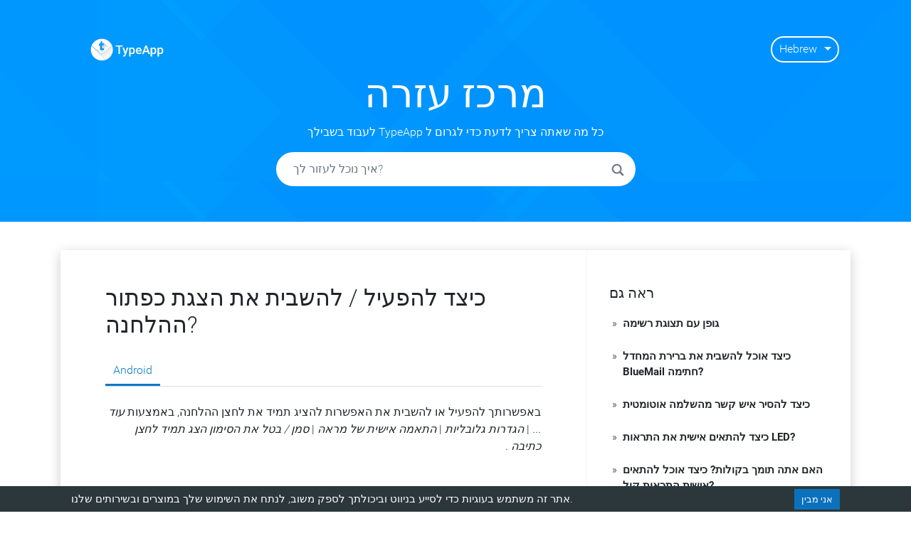

--- FILE ---
content_type: application/javascript
request_url: https://tips.typeapp.com/app-847c1a230386cf8cc05d.js
body_size: 28841
content:
/*! For license information please see app-847c1a230386cf8cc05d.js.LICENSE.txt */
(window.webpackJsonp=window.webpackJsonp||[]).push([[8],{"+ZDr":function(e,t,n){"use strict";var r=n("TqRt");t.__esModule=!0,t.withPrefix=h,t.withAssetPrefix=function(e){return h(e,v())},t.navigateTo=t.replace=t.push=t.navigate=t.default=void 0;var o=r(n("8OQS")),i=r(n("PJYZ")),a=r(n("VbXa")),s=r(n("pVnL")),u=r(n("17x9")),c=r(n("q1tI")),l=n("YwZP"),p=n("LYrO"),f=n("cu4x");t.parsePath=f.parsePath;var d=function(e){return null==e?void 0:e.startsWith("/")};function h(e,t){var n,r;if(void 0===t&&(t=m()),!w(e))return e;if(e.startsWith("./")||e.startsWith("../"))return e;var o=null!==(n=null!==(r=t)&&void 0!==r?r:v())&&void 0!==n?n:"/";return""+((null==o?void 0:o.endsWith("/"))?o.slice(0,-1):o)+(e.startsWith("/")?e:"/"+e)}var v=function(){return""},m=function(){return""},w=function(e){return e&&!e.startsWith("http://")&&!e.startsWith("https://")&&!e.startsWith("//")};var g=function(e,t){return"number"==typeof e?e:w(e)?d(e)?h(e):function(e,t){return d(e)?e:(0,p.resolve)(e,t)}(e,t):e},b={activeClassName:u.default.string,activeStyle:u.default.object,partiallyActive:u.default.bool};function y(e){return c.default.createElement(l.Location,null,(function(t){var n=t.location;return c.default.createElement(x,(0,s.default)({},e,{_location:n}))}))}var x=function(e){function t(t){var n;(n=e.call(this,t)||this).defaultGetProps=function(e){var t=e.isPartiallyCurrent,r=e.isCurrent;return(n.props.partiallyActive?t:r)?{className:[n.props.className,n.props.activeClassName].filter(Boolean).join(" "),style:(0,s.default)({},n.props.style,n.props.activeStyle)}:null};var r=!1;return"undefined"!=typeof window&&window.IntersectionObserver&&(r=!0),n.state={IOSupported:r},n.handleRef=n.handleRef.bind((0,i.default)(n)),n}(0,a.default)(t,e);var n=t.prototype;return n._prefetch=function(){var e=window.location.pathname;this.props._location&&this.props._location.pathname&&(e=this.props._location.pathname);var t=g(this.props.to,e),n=(0,f.parsePath)(t).pathname;e!==n&&___loader.enqueue(n)},n.componentDidUpdate=function(e,t){this.props.to===e.to||this.state.IOSupported||this._prefetch()},n.componentDidMount=function(){this.state.IOSupported||this._prefetch()},n.componentWillUnmount=function(){if(this.io){var e=this.io,t=e.instance,n=e.el;t.unobserve(n),t.disconnect()}},n.handleRef=function(e){var t,n,r,o=this;this.props.innerRef&&this.props.innerRef.hasOwnProperty("current")?this.props.innerRef.current=e:this.props.innerRef&&this.props.innerRef(e),this.state.IOSupported&&e&&(this.io=(t=e,n=function(){o._prefetch()},(r=new window.IntersectionObserver((function(e){e.forEach((function(e){t===e.target&&(e.isIntersecting||e.intersectionRatio>0)&&(r.unobserve(t),r.disconnect(),n())}))}))).observe(t),{instance:r,el:t}))},n.render=function(){var e=this,t=this.props,n=t.to,r=t.getProps,i=void 0===r?this.defaultGetProps:r,a=t.onClick,u=t.onMouseEnter,p=(t.activeClassName,t.activeStyle,t.innerRef,t.partiallyActive,t.state),d=t.replace,h=t._location,v=(0,o.default)(t,["to","getProps","onClick","onMouseEnter","activeClassName","activeStyle","innerRef","partiallyActive","state","replace","_location"]);var m=g(n,h.pathname);return w(m)?c.default.createElement(l.Link,(0,s.default)({to:m,state:p,getProps:i,innerRef:this.handleRef,onMouseEnter:function(e){u&&u(e),___loader.hovering((0,f.parsePath)(m).pathname)},onClick:function(t){if(a&&a(t),!(0!==t.button||e.props.target||t.defaultPrevented||t.metaKey||t.altKey||t.ctrlKey||t.shiftKey)){t.preventDefault();var n=d,r=encodeURI(m)===h.pathname;"boolean"!=typeof d&&r&&(n=!0),window.___navigate(m,{state:p,replace:n})}return!0}},v)):c.default.createElement("a",(0,s.default)({href:m},v))},t}(c.default.Component);x.propTypes=(0,s.default)({},b,{onClick:u.default.func,to:u.default.string.isRequired,replace:u.default.bool,state:u.default.object});var O=function(e,t,n){return console.warn('The "'+e+'" method is now deprecated and will be removed in Gatsby v'+n+'. Please use "'+t+'" instead.')},S=c.default.forwardRef((function(e,t){return c.default.createElement(y,(0,s.default)({innerRef:t},e))}));t.default=S;t.navigate=function(e,t){window.___navigate(g(e,window.location.pathname),t)};var P=function(e){O("push","navigate",3),window.___push(g(e,window.location.pathname))};t.push=P;t.replace=function(e){O("replace","navigate",3),window.___replace(g(e,window.location.pathname))};t.navigateTo=function(e){return O("navigateTo","navigate",3),P(e)}},"/GqU":function(e,t,n){var r=n("RK3t"),o=n("HYAF");e.exports=function(e){return r(o(e))}},"/hTd":function(e,t,n){"use strict";t.__esModule=!0,t.SessionStorage=void 0;var r=function(){function e(){}var t=e.prototype;return t.read=function(e,t){var n=this.getStateKey(e,t);try{var r=window.sessionStorage.getItem(n);return r?JSON.parse(r):0}catch(o){return window&&window.___GATSBY_REACT_ROUTER_SCROLL&&window.___GATSBY_REACT_ROUTER_SCROLL[n]?window.___GATSBY_REACT_ROUTER_SCROLL[n]:0}},t.save=function(e,t,n){var r=this.getStateKey(e,t),o=JSON.stringify(n);try{window.sessionStorage.setItem(r,o)}catch(i){window&&window.___GATSBY_REACT_ROUTER_SCROLL||(window.___GATSBY_REACT_ROUTER_SCROLL={}),window.___GATSBY_REACT_ROUTER_SCROLL[r]=JSON.parse(o)}},t.getStateKey=function(e,t){var n="@@scroll|"+e.pathname;return null==t?n:n+"|"+t},e}();t.SessionStorage=r},"0BK2":function(e,t){e.exports={}},"0Dky":function(e,t){e.exports=function(e){try{return!!e()}catch(t){return!0}}},"0GbY":function(e,t,n){var r=n("Qo9l"),o=n("2oRo"),i=function(e){return"function"==typeof e?e:void 0};e.exports=function(e,t){return arguments.length<2?i(r[e])||i(o[e]):r[e]&&r[e][t]||o[e]&&o[e][t]}},"0eef":function(e,t,n){"use strict";var r={}.propertyIsEnumerable,o=Object.getOwnPropertyDescriptor,i=o&&!r.call({1:2},1);t.f=i?function(e){var t=o(this,e);return!!t&&t.enumerable}:r},"17SF":function(e,t,n){"use strict";var r=/(confirmation|invite|recovery|email_change)_token=([^&]+)/,o=/error=access_denied&error_description=403/,i=/access_token=/;t.onInitialClientRender=function(e,t){var a=t.enableIdentityWidget,s=void 0===a||a,u=t.publicPath,c=void 0===u?"admin":u,l=(document.location.hash||"").replace(/^#\/?/,"");s&&(l.match(r)||l.match(o)||l.match(i))&&Promise.all([n.e(6),n.e(17)]).then(n.t.bind(null,"lI74",7)).then((function(e){var t=e.default;t.on("init",(function(e){e||t.on("login",(function(){document.location.href="/"+c+"/"}))})),t.init()}))}},"1Y/n":function(e,t,n){var r=n("HAuM"),o=n("ewvW"),i=n("RK3t"),a=n("UMSQ"),s=function(e){return function(t,n,s,u){r(n);var c=o(t),l=i(c),p=a(c.length),f=e?p-1:0,d=e?-1:1;if(s<2)for(;;){if(f in l){u=l[f],f+=d;break}if(f+=d,e?f<0:p<=f)throw TypeError("Reduce of empty array with no initial value")}for(;e?f>=0:p>f;f+=d)f in l&&(u=n(u,l[f],f,c));return u}};e.exports={left:s(!1),right:s(!0)}},"284h":function(e,t,n){var r=n("cDf5").default;function o(e){if("function"!=typeof WeakMap)return null;var t=new WeakMap,n=new WeakMap;return(o=function(e){return e?n:t})(e)}e.exports=function(e,t){if(!t&&e&&e.__esModule)return e;if(null===e||"object"!==r(e)&&"function"!=typeof e)return{default:e};var n=o(t);if(n&&n.has(e))return n.get(e);var i={},a=Object.defineProperty&&Object.getOwnPropertyDescriptor;for(var s in e)if("default"!==s&&Object.prototype.hasOwnProperty.call(e,s)){var u=a?Object.getOwnPropertyDescriptor(e,s):null;u&&(u.get||u.set)?Object.defineProperty(i,s,u):i[s]=e[s]}return i.default=e,n&&n.set(e,i),i},e.exports.default=e.exports,e.exports.__esModule=!0},"2oRo":function(e,t,n){(function(t){var n=function(e){return e&&e.Math==Math&&e};e.exports=n("object"==typeof globalThis&&globalThis)||n("object"==typeof window&&window)||n("object"==typeof self&&self)||n("object"==typeof t&&t)||function(){return this}()||Function("return this")()}).call(this,n("yLpj"))},"30RF":function(e,t,n){"use strict";n.d(t,"d",(function(){return l})),n.d(t,"a",(function(){return p})),n.d(t,"c",(function(){return f})),n.d(t,"b",(function(){return d}));var r=n("LYrO"),o=n("cSJ8"),i=function(e){return void 0===e?e:"/"===e?"/":"/"===e.charAt(e.length-1)?e.slice(0,-1):e},a=new Map,s=[],u=function(e){var t=decodeURIComponent(e);return Object(o.a)(t,"").split("#")[0].split("?")[0]};function c(e){return e.startsWith("/")||e.startsWith("https://")||e.startsWith("http://")?e:new URL(e,window.location.href+(window.location.href.endsWith("/")?"":"/")).pathname}var l=function(e){s=e},p=function(e){var t=h(e),n=s.map((function(e){var t=e.path;return{path:e.matchPath,originalPath:t}})),o=Object(r.pick)(n,t);return o?i(o.route.originalPath):null},f=function(e){var t=h(e),n=s.map((function(e){var t=e.path;return{path:e.matchPath,originalPath:t}})),o=Object(r.pick)(n,t);return o?o.params:{}},d=function(e){var t=u(c(e));if(a.has(t))return a.get(t);var n=p(t);return n||(n=h(e)),a.set(t,n),n},h=function(e){var t=u(c(e));return"/index.html"===t&&(t="/"),t=i(t)}},"3uz+":function(e,t,n){"use strict";t.__esModule=!0,t.useScrollRestoration=function(e){var t=(0,i.useLocation)(),n=(0,o.useContext)(r.ScrollContext),a=(0,o.useRef)();return(0,o.useLayoutEffect)((function(){if(a.current){var r=n.read(t,e);a.current.scrollTo(0,r||0)}}),[]),{ref:a,onScroll:function(){a.current&&n.save(t,e,a.current.scrollTop)}}};var r=n("Enzk"),o=n("q1tI"),i=n("YwZP")},"44of":function(e,t,n){},"5yr3":function(e,t,n){"use strict";var r=function(e){return e=e||Object.create(null),{on:function(t,n){(e[t]||(e[t]=[])).push(n)},off:function(t,n){e[t]&&e[t].splice(e[t].indexOf(n)>>>0,1)},emit:function(t,n){(e[t]||[]).slice().map((function(e){e(n)})),(e["*"]||[]).slice().map((function(e){e(t,n)}))}}}();t.a=r},"6JNq":function(e,t,n){var r=n("UTVS"),o=n("Vu81"),i=n("Bs8V"),a=n("m/L8");e.exports=function(e,t){for(var n=o(t),s=a.f,u=i.f,c=0;c<n.length;c++){var l=n[c];r(e,l)||s(e,l,u(t,l))}}},"7hJ6":function(e,t,n){"use strict";t.__esModule=!0,t.useScrollRestoration=t.ScrollContainer=t.ScrollContext=void 0;var r=n("Enzk");t.ScrollContext=r.ScrollHandler;var o=n("hd9s");t.ScrollContainer=o.ScrollContainer;var i=n("3uz+");t.useScrollRestoration=i.useScrollRestoration},"8OQS":function(e,t){e.exports=function(e,t){if(null==e)return{};var n,r,o={},i=Object.keys(e);for(r=0;r<i.length;r++)n=i[r],t.indexOf(n)>=0||(o[n]=e[n]);return o},e.exports.default=e.exports,e.exports.__esModule=!0},"93I0":function(e,t,n){var r=n("VpIT"),o=n("kOOl"),i=r("keys");e.exports=function(e){return i[e]||(i[e]=o(e))}},"94VI":function(e,t){t.polyfill=function(e){return e}},"9Xx/":function(e,t,n){"use strict";n.d(t,"c",(function(){return u})),n.d(t,"d",(function(){return c})),n.d(t,"a",(function(){return i})),n.d(t,"b",(function(){return a}));var r=Object.assign||function(e){for(var t=1;t<arguments.length;t++){var n=arguments[t];for(var r in n)Object.prototype.hasOwnProperty.call(n,r)&&(e[r]=n[r])}return e},o=function(e){var t=e.location,n=t.search,r=t.hash,o=t.href,i=t.origin,a=t.protocol,u=t.host,c=t.hostname,l=t.port,p=e.location.pathname;!p&&o&&s&&(p=new URL(o).pathname);return{pathname:encodeURI(decodeURI(p)),search:n,hash:r,href:o,origin:i,protocol:a,host:u,hostname:c,port:l,state:e.history.state,key:e.history.state&&e.history.state.key||"initial"}},i=function(e,t){var n=[],i=o(e),a=!1,s=function(){};return{get location(){return i},get transitioning(){return a},_onTransitionComplete:function(){a=!1,s()},listen:function(t){n.push(t);var r=function(){i=o(e),t({location:i,action:"POP"})};return e.addEventListener("popstate",r),function(){e.removeEventListener("popstate",r),n=n.filter((function(e){return e!==t}))}},navigate:function(t){var u=arguments.length>1&&void 0!==arguments[1]?arguments[1]:{},c=u.state,l=u.replace,p=void 0!==l&&l;if("number"==typeof t)e.history.go(t);else{c=r({},c,{key:Date.now()+""});try{a||p?e.history.replaceState(c,null,t):e.history.pushState(c,null,t)}catch(d){e.location[p?"replace":"assign"](t)}}i=o(e),a=!0;var f=new Promise((function(e){return s=e}));return n.forEach((function(e){return e({location:i,action:"PUSH"})})),f}}},a=function(){var e=arguments.length>0&&void 0!==arguments[0]?arguments[0]:"/",t=e.indexOf("?"),n={pathname:t>-1?e.substr(0,t):e,search:t>-1?e.substr(t):""},r=0,o=[n],i=[null];return{get location(){return o[r]},addEventListener:function(e,t){},removeEventListener:function(e,t){},history:{get entries(){return o},get index(){return r},get state(){return i[r]},pushState:function(e,t,n){var a=n.split("?"),s=a[0],u=a[1],c=void 0===u?"":u;r++,o.push({pathname:s,search:c.length?"?"+c:c}),i.push(e)},replaceState:function(e,t,n){var a=n.split("?"),s=a[0],u=a[1],c=void 0===u?"":u;o[r]={pathname:s,search:c},i[r]=e},go:function(e){var t=r+e;t<0||t>i.length-1||(r=t)}}}},s=!("undefined"==typeof window||!window.document||!window.document.createElement),u=i(s?window:a()),c=u.navigate},Bs8V:function(e,t,n){var r=n("g6v/"),o=n("0eef"),i=n("XGwC"),a=n("/GqU"),s=n("wE6v"),u=n("UTVS"),c=n("DPsx"),l=Object.getOwnPropertyDescriptor;t.f=r?l:function(e,t){if(e=a(e),t=s(t,!0),c)try{return l(e,t)}catch(n){}if(u(e,t))return i(!o.f.call(e,t),e[t])}},CHsV:function(e,t,n){},DPsx:function(e,t,n){var r=n("g6v/"),o=n("0Dky"),i=n("zBJ4");e.exports=!r&&!o((function(){return 7!=Object.defineProperty(i("div"),"a",{get:function(){return 7}}).a}))},E9XD:function(e,t,n){"use strict";var r=n("I+eb"),o=n("1Y/n").left,i=n("pkCn"),a=n("LQDL"),s=n("YF1G");r({target:"Array",proto:!0,forced:!i("reduce")||!s&&a>79&&a<83},{reduce:function(e){return o(this,e,arguments.length,arguments.length>1?arguments[1]:void 0)}})},Enzk:function(e,t,n){"use strict";var r=n("284h"),o=n("TqRt");t.__esModule=!0,t.ScrollHandler=t.ScrollContext=void 0;var i=o(n("PJYZ")),a=o(n("VbXa")),s=r(n("q1tI")),u=o(n("17x9")),c=n("/hTd"),l=s.createContext(new c.SessionStorage);t.ScrollContext=l,l.displayName="GatsbyScrollContext";var p=function(e){function t(){for(var t,n=arguments.length,r=new Array(n),o=0;o<n;o++)r[o]=arguments[o];return(t=e.call.apply(e,[this].concat(r))||this)._stateStorage=new c.SessionStorage,t.scrollListener=function(){var e=t.props.location.key;e&&t._stateStorage.save(t.props.location,e,window.scrollY)},t.windowScroll=function(e,n){t.shouldUpdateScroll(n,t.props)&&window.scrollTo(0,e)},t.scrollToHash=function(e,n){var r=document.getElementById(e.substring(1));r&&t.shouldUpdateScroll(n,t.props)&&r.scrollIntoView()},t.shouldUpdateScroll=function(e,n){var r=t.props.shouldUpdateScroll;return!r||r.call((0,i.default)(t),e,n)},t}(0,a.default)(t,e);var n=t.prototype;return n.componentDidMount=function(){var e;window.addEventListener("scroll",this.scrollListener);var t=this.props.location,n=t.key,r=t.hash;n&&(e=this._stateStorage.read(this.props.location,n)),e?this.windowScroll(e,void 0):r&&this.scrollToHash(decodeURI(r),void 0)},n.componentWillUnmount=function(){window.removeEventListener("scroll",this.scrollListener)},n.componentDidUpdate=function(e){var t,n=this.props.location,r=n.hash,o=n.key;o&&(t=this._stateStorage.read(this.props.location,o)),r?this.scrollToHash(decodeURI(r),e):this.windowScroll(t,e)},n.render=function(){return s.createElement(l.Provider,{value:this._stateStorage},this.props.children)},t}(s.Component);t.ScrollHandler=p,p.propTypes={shouldUpdateScroll:u.default.func,children:u.default.element.isRequired,location:u.default.object.isRequired}},GddB:function(e,t,n){"use strict";n.r(t),n.d(t,"onRouteUpdate",(function(){return o})),n.d(t,"shouldUpdateScroll",(function(){return i}));n("sg+I"),n("CHsV"),n("QMBh"),n("44of");var r=n("b6Qr"),o=function(){if("undefined"!=typeof window){var e=document.getElementById("tip-post");e&&r.isMobile?e.scrollIntoView():window.scrollTo(0,0)}},i=function(e){return!1}},HAuM:function(e,t){e.exports=function(e){if("function"!=typeof e)throw TypeError(String(e)+" is not a function");return e}},HYAF:function(e,t){e.exports=function(e){if(null==e)throw TypeError("Can't call method on "+e);return e}},"I+eb":function(e,t,n){var r=n("2oRo"),o=n("Bs8V").f,i=n("kRJp"),a=n("busE"),s=n("zk60"),u=n("6JNq"),c=n("lMq5");e.exports=function(e,t){var n,l,p,f,d,h=e.target,v=e.global,m=e.stat;if(n=v?r:m?r[h]||s(h,{}):(r[h]||{}).prototype)for(l in t){if(f=t[l],p=e.noTargetGet?(d=o(n,l))&&d.value:n[l],!c(v?l:h+(m?".":"#")+l,e.forced)&&void 0!==p){if(typeof f==typeof p)continue;u(f,p)}(e.sham||p&&p.sham)&&i(f,"sham",!0),a(n,l,f,e)}}},I8vh:function(e,t,n){var r=n("ppGB"),o=Math.max,i=Math.min;e.exports=function(e,t){var n=r(e);return n<0?o(n+t,0):i(n,t)}},IOVJ:function(e,t,n){"use strict";var r=n("dI71"),o=n("q1tI"),i=n.n(o),a=n("emEt"),s=n("xtsi"),u=n("30RF"),c=function(e){function t(){return e.apply(this,arguments)||this}return Object(r.a)(t,e),t.prototype.render=function(){var e=Object.assign({},this.props,{params:Object.assign({},Object(u.c)(this.props.location.pathname),this.props.pageResources.json.pageContext.__params),pathContext:this.props.pageContext}),t=Object(s.apiRunner)("replaceComponentRenderer",{props:this.props,loader:a.publicLoader})[0]||Object(o.createElement)(this.props.pageResources.component,Object.assign({},e,{key:this.props.path||this.props.pageResources.page.path}));return Object(s.apiRunner)("wrapPageElement",{element:t,props:e},t,(function(t){return{element:t.result,props:e}})).pop()},t}(i.a.Component);t.a=c},JBy8:function(e,t,n){var r=n("yoRg"),o=n("eDl+").concat("length","prototype");t.f=Object.getOwnPropertyNames||function(e){return r(e,o)}},JeVI:function(e){e.exports=JSON.parse("[]")},LQDL:function(e,t,n){var r,o,i=n("2oRo"),a=n("NC/Y"),s=i.process,u=s&&s.versions,c=u&&u.v8;c?o=(r=c.split("."))[0]<4?1:r[0]+r[1]:a&&(!(r=a.match(/Edge\/(\d+)/))||r[1]>=74)&&(r=a.match(/Chrome\/(\d+)/))&&(o=r[1]),e.exports=o&&+o},LYrO:function(e,t,n){"use strict";n.r(t),n.d(t,"startsWith",(function(){return i})),n.d(t,"pick",(function(){return a})),n.d(t,"match",(function(){return s})),n.d(t,"resolve",(function(){return u})),n.d(t,"insertParams",(function(){return c})),n.d(t,"validateRedirect",(function(){return l})),n.d(t,"shallowCompare",(function(){return b}));var r=n("QLaP"),o=n.n(r),i=function(e,t){return e.substr(0,t.length)===t},a=function(e,t){for(var n=void 0,r=void 0,i=t.split("?")[0],a=m(i),s=""===a[0],u=v(e),c=0,l=u.length;c<l;c++){var f=!1,h=u[c].route;if(h.default)r={route:h,params:{},uri:t};else{for(var w=m(h.path),b={},y=Math.max(a.length,w.length),x=0;x<y;x++){var O=w[x],S=a[x];if(d(O)){b[O.slice(1)||"*"]=a.slice(x).map(decodeURIComponent).join("/");break}if(void 0===S){f=!0;break}var P=p.exec(O);if(P&&!s){-1===g.indexOf(P[1])||o()(!1);var E=decodeURIComponent(S);b[P[1]]=E}else if(O!==S){f=!0;break}}if(!f){n={route:h,params:b,uri:"/"+a.slice(0,x).join("/")};break}}}return n||r||null},s=function(e,t){return a([{path:e}],t)},u=function(e,t){if(i(e,"/"))return e;var n=e.split("?"),r=n[0],o=n[1],a=t.split("?")[0],s=m(r),u=m(a);if(""===s[0])return w(a,o);if(!i(s[0],".")){var c=u.concat(s).join("/");return w(("/"===a?"":"/")+c,o)}for(var l=u.concat(s),p=[],f=0,d=l.length;f<d;f++){var h=l[f];".."===h?p.pop():"."!==h&&p.push(h)}return w("/"+p.join("/"),o)},c=function(e,t){var n=e.split("?"),r=n[0],o=n[1],i=void 0===o?"":o,a="/"+m(r).map((function(e){var n=p.exec(e);return n?t[n[1]]:e})).join("/"),s=t.location,u=(s=void 0===s?{}:s).search,c=(void 0===u?"":u).split("?")[1]||"";return a=w(a,i,c)},l=function(e,t){var n=function(e){return f(e)};return m(e).filter(n).sort().join("/")===m(t).filter(n).sort().join("/")},p=/^:(.+)/,f=function(e){return p.test(e)},d=function(e){return e&&"*"===e[0]},h=function(e,t){return{route:e,score:e.default?0:m(e.path).reduce((function(e,t){return e+=4,!function(e){return""===e}(t)?f(t)?e+=2:d(t)?e-=5:e+=3:e+=1,e}),0),index:t}},v=function(e){return e.map(h).sort((function(e,t){return e.score<t.score?1:e.score>t.score?-1:e.index-t.index}))},m=function(e){return e.replace(/(^\/+|\/+$)/g,"").split("/")},w=function(e){for(var t=arguments.length,n=Array(t>1?t-1:0),r=1;r<t;r++)n[r-1]=arguments[r];return e+((n=n.filter((function(e){return e&&e.length>0})))&&n.length>0?"?"+n.join("&"):"")},g=["uri","path"],b=function(e,t){var n=Object.keys(e);return n.length===Object.keys(t).length&&n.every((function(n){return t.hasOwnProperty(n)&&e[n]===t[n]}))}},LeKB:function(e,t,n){e.exports=[{plugin:n("17SF"),options:{plugins:[],enableIdentityWidget:!1}},{plugin:n("pWkz"),options:{plugins:[],trackingId:"UA-63376517-21"}},{plugin:n("e/UW"),options:{plugins:[]}},{plugin:n("GddB"),options:{plugins:[]}}]},MMVs:function(e,t,n){e.exports=function(){var e=!1;-1!==navigator.appVersion.indexOf("MSIE 10")&&(e=!0);var t,n=[],r="object"==typeof document&&document,o=e?r.documentElement.doScroll("left"):r.documentElement.doScroll,i=r&&(o?/^loaded|^c/:/^loaded|^i|^c/).test(r.readyState);return!i&&r&&r.addEventListener("DOMContentLoaded",t=function(){for(r.removeEventListener("DOMContentLoaded",t),i=1;t=n.shift();)t()}),function(e){i?setTimeout(e,0):n.push(e)}}()},"NC/Y":function(e,t,n){var r=n("0GbY");e.exports=r("navigator","userAgent")||""},NSX3:function(e,t,n){"use strict";n.r(t);var r=n("xtsi");"https:"!==window.location.protocol&&"localhost"!==window.location.hostname?console.error("Service workers can only be used over HTTPS, or on localhost for development"):"serviceWorker"in navigator&&navigator.serviceWorker.register("/sw.js").then((function(e){e.addEventListener("updatefound",(function(){Object(r.apiRunner)("onServiceWorkerUpdateFound",{serviceWorker:e});var t=e.installing;console.log("installingWorker",t),t.addEventListener("statechange",(function(){switch(t.state){case"installed":navigator.serviceWorker.controller?(window.___swUpdated=!0,Object(r.apiRunner)("onServiceWorkerUpdateReady",{serviceWorker:e}),window.___failedResources&&(console.log("resources failed, SW updated - reloading"),window.location.reload())):(console.log("Content is now available offline!"),Object(r.apiRunner)("onServiceWorkerInstalled",{serviceWorker:e}));break;case"redundant":console.error("The installing service worker became redundant."),Object(r.apiRunner)("onServiceWorkerRedundant",{serviceWorker:e});break;case"activated":Object(r.apiRunner)("onServiceWorkerActive",{serviceWorker:e})}}))}))})).catch((function(e){console.error("Error during service worker registration:",e)}))},NsGk:function(e,t,n){t.components={"component---cache-caches-gatsby-plugin-offline-app-shell-js":function(){return n.e(9).then(n.t.bind(null,"zXQ9",7))},"component---src-pages-404-js":function(){return Promise.all([n.e(0),n.e(1),n.e(2),n.e(10)]).then(n.bind(null,"w2l6"))},"component---src-pages-search-js":function(){return Promise.all([n.e(0),n.e(1),n.e(2),n.e(11)]).then(n.bind(null,"Bxyr"))},"component---src-templates-category-js":function(){return Promise.all([n.e(0),n.e(1),n.e(2),n.e(3),n.e(12)]).then(n.bind(null,"Mdw5"))},"component---src-templates-post-js":function(){return Promise.all([n.e(0),n.e(1),n.e(7),n.e(2),n.e(3),n.e(4),n.e(13)]).then(n.bind(null,"6qSS"))},"component---src-templates-translated-index-js":function(){return Promise.all([n.e(0),n.e(1),n.e(2),n.e(3),n.e(4),n.e(14)]).then(n.bind(null,"I1yt"))}}},PJYZ:function(e,t){e.exports=function(e){if(void 0===e)throw new ReferenceError("this hasn't been initialised - super() hasn't been called");return e},e.exports.default=e.exports,e.exports.__esModule=!0},QLaP:function(e,t,n){"use strict";e.exports=function(e,t,n,r,o,i,a,s){if(!e){var u;if(void 0===t)u=new Error("Minified exception occurred; use the non-minified dev environment for the full error message and additional helpful warnings.");else{var c=[n,r,o,i,a,s],l=0;(u=new Error(t.replace(/%s/g,(function(){return c[l++]})))).name="Invariant Violation"}throw u.framesToPop=1,u}}},QMBh:function(e,t,n){},Qo9l:function(e,t,n){var r=n("2oRo");e.exports=r},RK3t:function(e,t,n){var r=n("0Dky"),o=n("xrYK"),i="".split;e.exports=r((function(){return!Object("z").propertyIsEnumerable(0)}))?function(e){return"String"==o(e)?i.call(e,""):Object(e)}:Object},SksO:function(e,t){function n(t,r){return e.exports=n=Object.setPrototypeOf||function(e,t){return e.__proto__=t,e},e.exports.default=e.exports,e.exports.__esModule=!0,n(t,r)}e.exports=n,e.exports.default=e.exports,e.exports.__esModule=!0},TWQb:function(e,t,n){var r=n("/GqU"),o=n("UMSQ"),i=n("I8vh"),a=function(e){return function(t,n,a){var s,u=r(t),c=o(u.length),l=i(a,c);if(e&&n!=n){for(;c>l;)if((s=u[l++])!=s)return!0}else for(;c>l;l++)if((e||l in u)&&u[l]===n)return e||l||0;return!e&&-1}};e.exports={includes:a(!0),indexOf:a(!1)}},TqRt:function(e,t){e.exports=function(e){return e&&e.__esModule?e:{default:e}},e.exports.default=e.exports,e.exports.__esModule=!0},UMSQ:function(e,t,n){var r=n("ppGB"),o=Math.min;e.exports=function(e){return e>0?o(r(e),9007199254740991):0}},UTVS:function(e,t,n){var r=n("ewvW"),o={}.hasOwnProperty;e.exports=Object.hasOwn||function(e,t){return o.call(r(e),t)}},UxWs:function(e,t,n){"use strict";n.r(t);var r=n("dI71"),o=n("xtsi"),i=n("q1tI"),a=n.n(i),s=n("i8i4"),u=n.n(s),c=n("YwZP"),l=n("7hJ6"),p=n("MMVs"),f=n.n(p),d=n("Wbzz"),h=n("emEt"),v=n("YLt+"),m=n("5yr3"),w={id:"gatsby-announcer",style:{position:"absolute",top:0,width:1,height:1,padding:0,overflow:"hidden",clip:"rect(0, 0, 0, 0)",whiteSpace:"nowrap",border:0},"aria-live":"assertive","aria-atomic":"true"},g=n("9Xx/"),b=n("+ZDr"),y=new Map,x=new Map;function O(e){var t=y.get(e);return t||(t=x.get(e.toLowerCase())),null!=t&&(window.___replace(t.toPath),!0)}v.forEach((function(e){e.ignoreCase?x.set(e.fromPath,e):y.set(e.fromPath,e)}));var S=function(e,t){O(e.pathname)||Object(o.apiRunner)("onPreRouteUpdate",{location:e,prevLocation:t})},P=function(e,t){O(e.pathname)||Object(o.apiRunner)("onRouteUpdate",{location:e,prevLocation:t})},E=function(e,t){if(void 0===t&&(t={}),"number"!=typeof e){var n=Object(b.parsePath)(e).pathname,r=y.get(n);if(r||(r=x.get(n.toLowerCase())),r&&(e=r.toPath,n=Object(b.parsePath)(e).pathname),window.___swUpdated)window.location=n;else{var i=setTimeout((function(){m.a.emit("onDelayedLoadPageResources",{pathname:n}),Object(o.apiRunner)("onRouteUpdateDelayed",{location:window.location})}),1e3);h.default.loadPage(n).then((function(r){if(!r||r.status===h.PageResourceStatus.Error)return window.history.replaceState({},"",location.href),window.location=n,void clearTimeout(i);r&&r.page.webpackCompilationHash!==window.___webpackCompilationHash&&("serviceWorker"in navigator&&null!==navigator.serviceWorker.controller&&"activated"===navigator.serviceWorker.controller.state&&navigator.serviceWorker.controller.postMessage({gatsbyApi:"clearPathResources"}),window.location=n),Object(c.navigate)(e,t),clearTimeout(i)}))}}else g.c.navigate(e)};function R(e,t){var n=this,r=t.location,i=r.pathname,a=r.hash,s=Object(o.apiRunner)("shouldUpdateScroll",{prevRouterProps:e,pathname:i,routerProps:{location:r},getSavedScrollPosition:function(e){return[0,n._stateStorage.read(e,e.key)]}});if(s.length>0)return s[s.length-1];if(e&&e.location.pathname===i)return a?decodeURI(a.slice(1)):[0,0];return!0}var _=function(e){function t(t){var n;return(n=e.call(this,t)||this).announcementRef=a.a.createRef(),n}Object(r.a)(t,e);var n=t.prototype;return n.componentDidUpdate=function(e,t){var n=this;requestAnimationFrame((function(){var e="new page at "+n.props.location.pathname;document.title&&(e=document.title);var t=document.querySelectorAll("#gatsby-focus-wrapper h1");t&&t.length&&(e=t[0].textContent);var r="Navigated to "+e;n.announcementRef.current&&(n.announcementRef.current.innerText!==r&&(n.announcementRef.current.innerText=r))}))},n.render=function(){return a.a.createElement("div",Object.assign({},w,{ref:this.announcementRef}))},t}(a.a.Component),k=function(e,t){var n,r;return e.href!==t.href||(null==e||null===(n=e.state)||void 0===n?void 0:n.key)!==(null==t||null===(r=t.state)||void 0===r?void 0:r.key)},C=function(e){function t(t){var n;return n=e.call(this,t)||this,S(t.location,null),n}Object(r.a)(t,e);var n=t.prototype;return n.componentDidMount=function(){P(this.props.location,null)},n.shouldComponentUpdate=function(e){return!!k(e.location,this.props.location)&&(S(this.props.location,e.location),!0)},n.componentDidUpdate=function(e){k(e.location,this.props.location)&&P(this.props.location,e.location)},n.render=function(){return a.a.createElement(a.a.Fragment,null,this.props.children,a.a.createElement(_,{location:location}))},t}(a.a.Component),j=n("IOVJ"),T=n("NsGk"),M=n.n(T);function L(e,t){for(var n in e)if(!(n in t))return!0;for(var r in t)if(e[r]!==t[r])return!0;return!1}var N=function(e){function t(t){var n;n=e.call(this)||this;var r=t.location,o=t.pageResources;return n.state={location:Object.assign({},r),pageResources:o||h.default.loadPageSync(r.pathname)},n}Object(r.a)(t,e),t.getDerivedStateFromProps=function(e,t){var n=e.location;return t.location.href!==n.href?{pageResources:h.default.loadPageSync(n.pathname),location:Object.assign({},n)}:{location:Object.assign({},n)}};var n=t.prototype;return n.loadResources=function(e){var t=this;h.default.loadPage(e).then((function(n){n&&n.status!==h.PageResourceStatus.Error?t.setState({location:Object.assign({},window.location),pageResources:n}):(window.history.replaceState({},"",location.href),window.location=e)}))},n.shouldComponentUpdate=function(e,t){return t.pageResources?this.state.pageResources!==t.pageResources||(this.state.pageResources.component!==t.pageResources.component||(this.state.pageResources.json!==t.pageResources.json||(!(this.state.location.key===t.location.key||!t.pageResources.page||!t.pageResources.page.matchPath&&!t.pageResources.page.path)||function(e,t,n){return L(e.props,t)||L(e.state,n)}(this,e,t)))):(this.loadResources(e.location.pathname),!1)},n.render=function(){return this.props.children(this.state)},t}(a.a.Component),F=n("cSJ8"),A=n("JeVI"),D=new h.ProdLoader(M.a,A);Object(h.setLoader)(D),D.setApiRunner(o.apiRunner),window.asyncRequires=M.a,window.___emitter=m.a,window.___loader=h.publicLoader,g.c.listen((function(e){e.location.action=e.action})),window.___push=function(e){return E(e,{replace:!1})},window.___replace=function(e){return E(e,{replace:!0})},window.___navigate=function(e,t){return E(e,t)},O(window.location.pathname),Object(o.apiRunnerAsync)("onClientEntry").then((function(){Object(o.apiRunner)("registerServiceWorker").length>0&&n("NSX3");var e=function(e){return a.a.createElement(c.BaseContext.Provider,{value:{baseuri:"/",basepath:"/"}},a.a.createElement(j.a,e))},t=a.a.createContext({}),i=function(e){function n(){return e.apply(this,arguments)||this}return Object(r.a)(n,e),n.prototype.render=function(){var e=this.props.children;return a.a.createElement(c.Location,null,(function(n){var r=n.location;return a.a.createElement(N,{location:r},(function(n){var r=n.pageResources,o=n.location,i=Object(h.getStaticQueryResults)();return a.a.createElement(d.b.Provider,{value:i},a.a.createElement(t.Provider,{value:{pageResources:r,location:o}},e))}))}))},n}(a.a.Component),s=function(n){function o(){return n.apply(this,arguments)||this}return Object(r.a)(o,n),o.prototype.render=function(){var n=this;return a.a.createElement(t.Consumer,null,(function(t){var r=t.pageResources,o=t.location;return a.a.createElement(C,{location:o},a.a.createElement(l.ScrollContext,{location:o,shouldUpdateScroll:R},a.a.createElement(c.Router,{basepath:"",location:o,id:"gatsby-focus-wrapper"},a.a.createElement(e,Object.assign({path:"/404.html"===r.page.path?Object(F.a)(o.pathname,""):encodeURI(r.page.matchPath||r.page.path)},n.props,{location:o,pageResources:r},r.json)))))}))},o}(a.a.Component),p=window,v=p.pagePath,m=p.location;v&&""+v!==m.pathname&&!(D.findMatchPath(Object(F.a)(m.pathname,""))||"/404.html"===v||v.match(/^\/404\/?$/)||v.match(/^\/offline-plugin-app-shell-fallback\/?$/))&&Object(c.navigate)(""+v+m.search+m.hash,{replace:!0}),h.publicLoader.loadPage(m.pathname).then((function(e){if(!e||e.status===h.PageResourceStatus.Error)throw new Error("page resources for "+m.pathname+" not found. Not rendering React");window.___webpackCompilationHash=e.page.webpackCompilationHash;var t=Object(o.apiRunner)("wrapRootElement",{element:a.a.createElement(s,null)},a.a.createElement(s,null),(function(e){return{element:e.result}})).pop(),n=function(){return a.a.createElement(i,null,t)},r=Object(o.apiRunner)("replaceHydrateFunction",void 0,u.a.hydrate)[0];f()((function(){r(a.a.createElement(n,null),"undefined"!=typeof window?document.getElementById("___gatsby"):void 0,(function(){Object(o.apiRunner)("onInitialClientRender")}))}))}))}))},VbXa:function(e,t,n){var r=n("SksO");e.exports=function(e,t){e.prototype=Object.create(t.prototype),e.prototype.constructor=e,r(e,t)},e.exports.default=e.exports,e.exports.__esModule=!0},VpIT:function(e,t,n){var r=n("xDBR"),o=n("xs3f");(e.exports=function(e,t){return o[e]||(o[e]=void 0!==t?t:{})})("versions",[]).push({version:"3.15.2",mode:r?"pure":"global",copyright:"© 2021 Denis Pushkarev (zloirock.ru)"})},Vu81:function(e,t,n){var r=n("0GbY"),o=n("JBy8"),i=n("dBg+"),a=n("glrk");e.exports=r("Reflect","ownKeys")||function(e){var t=o.f(a(e)),n=i.f;return n?t.concat(n(e)):t}},Wbzz:function(e,t,n){"use strict";n.d(t,"b",(function(){return s})),n.d(t,"d",(function(){return u}));var r=n("q1tI"),o=n.n(r),i=n("+ZDr"),a=n.n(i);n.d(t,"a",(function(){return a.a})),n.d(t,"e",(function(){return i.withPrefix})),n.d(t,"c",(function(){return i.navigate}));n("7hJ6"),n("lw3w"),n("emEt").default.enqueue;var s=o.a.createContext({});var u=function(e){var t;o.a.useContext;var n=o.a.useContext(s);if(isNaN(Number(e)))throw new Error("useStaticQuery was called with a string but expects to be called using `graphql`. Try this:\n\nimport { useStaticQuery, graphql } from 'gatsby';\n\nuseStaticQuery(graphql`"+e+"`);\n");if(null!==(t=n[e])&&void 0!==t&&t.data)return n[e].data;throw new Error("The result of this StaticQuery could not be fetched.\n\nThis is likely a bug in Gatsby and if refreshing the page does not fix it, please open an issue in https://github.com/gatsbyjs/gatsby/issues")}},XGwC:function(e,t){e.exports=function(e,t){return{enumerable:!(1&e),configurable:!(2&e),writable:!(4&e),value:t}}},YF1G:function(e,t,n){var r=n("xrYK"),o=n("2oRo");e.exports="process"==r(o.process)},"YLt+":function(e){e.exports=JSON.parse("[]")},YVoz:function(e,t,n){"use strict";e.exports=Object.assign},YwZP:function(e,t,n){"use strict";n.r(t),n.d(t,"Link",(function(){return M})),n.d(t,"Location",(function(){return b})),n.d(t,"LocationProvider",(function(){return y})),n.d(t,"Match",(function(){return I})),n.d(t,"Redirect",(function(){return D})),n.d(t,"Router",(function(){return S})),n.d(t,"ServerLocation",(function(){return x})),n.d(t,"isRedirect",(function(){return N})),n.d(t,"redirectTo",(function(){return F})),n.d(t,"useLocation",(function(){return W})),n.d(t,"useNavigate",(function(){return U})),n.d(t,"useParams",(function(){return V})),n.d(t,"useMatch",(function(){return B})),n.d(t,"BaseContext",(function(){return O}));var r=n("q1tI"),o=n.n(r),i=(n("17x9"),n("QLaP")),a=n.n(i),s=n("nqlD"),u=n.n(s),c=n("94VI"),l=n("LYrO");n.d(t,"matchPath",(function(){return l.match}));var p=n("9Xx/");n.d(t,"createHistory",(function(){return p.a})),n.d(t,"createMemorySource",(function(){return p.b})),n.d(t,"navigate",(function(){return p.d})),n.d(t,"globalHistory",(function(){return p.c}));var f=Object.assign||function(e){for(var t=1;t<arguments.length;t++){var n=arguments[t];for(var r in n)Object.prototype.hasOwnProperty.call(n,r)&&(e[r]=n[r])}return e};function d(e,t){var n={};for(var r in e)t.indexOf(r)>=0||Object.prototype.hasOwnProperty.call(e,r)&&(n[r]=e[r]);return n}function h(e,t){if(!(e instanceof t))throw new TypeError("Cannot call a class as a function")}function v(e,t){if(!e)throw new ReferenceError("this hasn't been initialised - super() hasn't been called");return!t||"object"!=typeof t&&"function"!=typeof t?e:t}function m(e,t){if("function"!=typeof t&&null!==t)throw new TypeError("Super expression must either be null or a function, not "+typeof t);e.prototype=Object.create(t&&t.prototype,{constructor:{value:e,enumerable:!1,writable:!0,configurable:!0}}),t&&(Object.setPrototypeOf?Object.setPrototypeOf(e,t):e.__proto__=t)}var w=function(e,t){var n=u()(t);return n.displayName=e,n},g=w("Location"),b=function(e){var t=e.children;return o.a.createElement(g.Consumer,null,(function(e){return e?t(e):o.a.createElement(y,null,t)}))},y=function(e){function t(){var n,r;h(this,t);for(var o=arguments.length,i=Array(o),a=0;a<o;a++)i[a]=arguments[a];return n=r=v(this,e.call.apply(e,[this].concat(i))),r.state={context:r.getContext(),refs:{unlisten:null}},v(r,n)}return m(t,e),t.prototype.getContext=function(){var e=this.props.history;return{navigate:e.navigate,location:e.location}},t.prototype.componentDidCatch=function(e,t){if(!N(e))throw e;(0,this.props.history.navigate)(e.uri,{replace:!0})},t.prototype.componentDidUpdate=function(e,t){t.context.location!==this.state.context.location&&this.props.history._onTransitionComplete()},t.prototype.componentDidMount=function(){var e=this,t=this.state.refs,n=this.props.history;n._onTransitionComplete(),t.unlisten=n.listen((function(){Promise.resolve().then((function(){requestAnimationFrame((function(){e.unmounted||e.setState((function(){return{context:e.getContext()}}))}))}))}))},t.prototype.componentWillUnmount=function(){var e=this.state.refs;this.unmounted=!0,e.unlisten()},t.prototype.render=function(){var e=this.state.context,t=this.props.children;return o.a.createElement(g.Provider,{value:e},"function"==typeof t?t(e):t||null)},t}(o.a.Component);y.defaultProps={history:p.c};var x=function(e){var t=e.url,n=e.children,r=t.indexOf("?"),i=void 0,a="";return r>-1?(i=t.substring(0,r),a=t.substring(r)):i=t,o.a.createElement(g.Provider,{value:{location:{pathname:i,search:a,hash:""},navigate:function(){throw new Error("You can't call navigate on the server.")}}},n)},O=w("Base",{baseuri:"/",basepath:"/"}),S=function(e){return o.a.createElement(O.Consumer,null,(function(t){return o.a.createElement(b,null,(function(n){return o.a.createElement(P,f({},t,n,e))}))}))},P=function(e){function t(){return h(this,t),v(this,e.apply(this,arguments))}return m(t,e),t.prototype.render=function(){var e=this.props,t=e.location,n=e.navigate,r=e.basepath,i=e.primary,a=e.children,s=(e.baseuri,e.component),u=void 0===s?"div":s,c=d(e,["location","navigate","basepath","primary","children","baseuri","component"]),p=o.a.Children.toArray(a).reduce((function(e,t){var n=z(r)(t);return e.concat(n)}),[]),h=t.pathname,v=Object(l.pick)(p,h);if(v){var m=v.params,w=v.uri,g=v.route,b=v.route.value;r=g.default?r:g.path.replace(/\*$/,"");var y=f({},m,{uri:w,location:t,navigate:function(e,t){return n(Object(l.resolve)(e,w),t)}}),x=o.a.cloneElement(b,y,b.props.children?o.a.createElement(S,{location:t,primary:i},b.props.children):void 0),P=i?R:u,E=i?f({uri:w,location:t,component:u},c):c;return o.a.createElement(O.Provider,{value:{baseuri:w,basepath:r}},o.a.createElement(P,E,x))}return null},t}(o.a.PureComponent);P.defaultProps={primary:!0};var E=w("Focus"),R=function(e){var t=e.uri,n=e.location,r=e.component,i=d(e,["uri","location","component"]);return o.a.createElement(E.Consumer,null,(function(e){return o.a.createElement(C,f({},i,{component:r,requestFocus:e,uri:t,location:n}))}))},_=!0,k=0,C=function(e){function t(){var n,r;h(this,t);for(var o=arguments.length,i=Array(o),a=0;a<o;a++)i[a]=arguments[a];return n=r=v(this,e.call.apply(e,[this].concat(i))),r.state={},r.requestFocus=function(e){!r.state.shouldFocus&&e&&e.focus()},v(r,n)}return m(t,e),t.getDerivedStateFromProps=function(e,t){if(null==t.uri)return f({shouldFocus:!0},e);var n=e.uri!==t.uri,r=t.location.pathname!==e.location.pathname&&e.location.pathname===e.uri;return f({shouldFocus:n||r},e)},t.prototype.componentDidMount=function(){k++,this.focus()},t.prototype.componentWillUnmount=function(){0===--k&&(_=!0)},t.prototype.componentDidUpdate=function(e,t){e.location!==this.props.location&&this.state.shouldFocus&&this.focus()},t.prototype.focus=function(){var e=this.props.requestFocus;e?e(this.node):_?_=!1:this.node&&(this.node.contains(document.activeElement)||this.node.focus())},t.prototype.render=function(){var e=this,t=this.props,n=(t.children,t.style),r=(t.requestFocus,t.component),i=void 0===r?"div":r,a=(t.uri,t.location,d(t,["children","style","requestFocus","component","uri","location"]));return o.a.createElement(i,f({style:f({outline:"none"},n),tabIndex:"-1",ref:function(t){return e.node=t}},a),o.a.createElement(E.Provider,{value:this.requestFocus},this.props.children))},t}(o.a.Component);Object(c.polyfill)(C);var j=function(){},T=o.a.forwardRef;void 0===T&&(T=function(e){return e});var M=T((function(e,t){var n=e.innerRef,r=d(e,["innerRef"]);return o.a.createElement(O.Consumer,null,(function(e){e.basepath;var i=e.baseuri;return o.a.createElement(b,null,(function(e){var a=e.location,s=e.navigate,u=r.to,c=r.state,p=r.replace,h=r.getProps,v=void 0===h?j:h,m=d(r,["to","state","replace","getProps"]),w=Object(l.resolve)(u,i),g=encodeURI(w),b=a.pathname===g,y=Object(l.startsWith)(a.pathname,g);return o.a.createElement("a",f({ref:t||n,"aria-current":b?"page":void 0},m,v({isCurrent:b,isPartiallyCurrent:y,href:w,location:a}),{href:w,onClick:function(e){if(m.onClick&&m.onClick(e),G(e)){e.preventDefault();var t=p;if("boolean"!=typeof p&&b){var n=f({},a.state),r=(n.key,d(n,["key"]));t=Object(l.shallowCompare)(f({},c),r)}s(w,{state:c,replace:t})}}}))}))}))}));function L(e){this.uri=e}M.displayName="Link";var N=function(e){return e instanceof L},F=function(e){throw new L(e)},A=function(e){function t(){return h(this,t),v(this,e.apply(this,arguments))}return m(t,e),t.prototype.componentDidMount=function(){var e=this.props,t=e.navigate,n=e.to,r=(e.from,e.replace),o=void 0===r||r,i=e.state,a=(e.noThrow,e.baseuri),s=d(e,["navigate","to","from","replace","state","noThrow","baseuri"]);Promise.resolve().then((function(){var e=Object(l.resolve)(n,a);t(Object(l.insertParams)(e,s),{replace:o,state:i})}))},t.prototype.render=function(){var e=this.props,t=(e.navigate,e.to),n=(e.from,e.replace,e.state,e.noThrow),r=e.baseuri,o=d(e,["navigate","to","from","replace","state","noThrow","baseuri"]),i=Object(l.resolve)(t,r);return n||F(Object(l.insertParams)(i,o)),null},t}(o.a.Component),D=function(e){return o.a.createElement(O.Consumer,null,(function(t){var n=t.baseuri;return o.a.createElement(b,null,(function(t){return o.a.createElement(A,f({},t,{baseuri:n},e))}))}))},I=function(e){var t=e.path,n=e.children;return o.a.createElement(O.Consumer,null,(function(e){var r=e.baseuri;return o.a.createElement(b,null,(function(e){var o=e.navigate,i=e.location,a=Object(l.resolve)(t,r),s=Object(l.match)(a,i.pathname);return n({navigate:o,location:i,match:s?f({},s.params,{uri:s.uri,path:t}):null})}))}))},W=function(){var e=Object(r.useContext)(g);if(!e)throw new Error("useLocation hook was used but a LocationContext.Provider was not found in the parent tree. Make sure this is used in a component that is a child of Router");return e.location},U=function(){var e=Object(r.useContext)(g);if(!e)throw new Error("useNavigate hook was used but a LocationContext.Provider was not found in the parent tree. Make sure this is used in a component that is a child of Router");return e.navigate},V=function(){var e=Object(r.useContext)(O);if(!e)throw new Error("useParams hook was used but a LocationContext.Provider was not found in the parent tree. Make sure this is used in a component that is a child of Router");var t=W(),n=Object(l.match)(e.basepath,t.pathname);return n?n.params:null},B=function(e){if(!e)throw new Error("useMatch(path: string) requires an argument of a string to match against");var t=Object(r.useContext)(O);if(!t)throw new Error("useMatch hook was used but a LocationContext.Provider was not found in the parent tree. Make sure this is used in a component that is a child of Router");var n=W(),o=Object(l.resolve)(e,t.baseuri),i=Object(l.match)(o,n.pathname);return i?f({},i.params,{uri:i.uri,path:e}):null},q=function(e){return e.replace(/(^\/+|\/+$)/g,"")},z=function e(t){return function(n){if(!n)return null;if(n.type===o.a.Fragment&&n.props.children)return o.a.Children.map(n.props.children,e(t));if(n.props.path||n.props.default||n.type===D||a()(!1),n.type!==D||n.props.from&&n.props.to||a()(!1),n.type!==D||Object(l.validateRedirect)(n.props.from,n.props.to)||a()(!1),n.props.default)return{value:n,default:!0};var r=n.type===D?n.props.from:n.props.path,i="/"===r?t:q(t)+"/"+q(r);return{value:n,default:n.props.default,path:n.props.children?q(i)+"/*":i}}},G=function(e){return!e.defaultPrevented&&0===e.button&&!(e.metaKey||e.altKey||e.ctrlKey||e.shiftKey)}},afO8:function(e,t,n){var r,o,i,a=n("f5p1"),s=n("2oRo"),u=n("hh1v"),c=n("kRJp"),l=n("UTVS"),p=n("xs3f"),f=n("93I0"),d=n("0BK2"),h=s.WeakMap;if(a||p.state){var v=p.state||(p.state=new h),m=v.get,w=v.has,g=v.set;r=function(e,t){if(w.call(v,e))throw new TypeError("Object already initialized");return t.facade=e,g.call(v,e,t),t},o=function(e){return m.call(v,e)||{}},i=function(e){return w.call(v,e)}}else{var b=f("state");d[b]=!0,r=function(e,t){if(l(e,b))throw new TypeError("Object already initialized");return t.facade=e,c(e,b,t),t},o=function(e){return l(e,b)?e[b]:{}},i=function(e){return l(e,b)}}e.exports={set:r,get:o,has:i,enforce:function(e){return i(e)?o(e):r(e,{})},getterFor:function(e){return function(t){var n;if(!u(t)||(n=o(t)).type!==e)throw TypeError("Incompatible receiver, "+e+" required");return n}}}},b6Qr:function(e,t,n){"use strict";Object.defineProperty(t,"__esModule",{value:!0});var r,o=n("q1tI"),i=(r=o)&&"object"==typeof r&&"default"in r?r.default:r,a=new(n("peHP")),s=a.getBrowser(),u=(a.getCPU(),a.getDevice()),c=a.getEngine(),l=a.getOS(),p=a.getUA(),f=function(e){var t=arguments.length>1&&void 0!==arguments[1]?arguments[1]:"none";return e||t},d=function(){return!("undefined"==typeof window||!window.navigator&&!navigator)&&(window.navigator||navigator)},h=function(e){var t=d();return t&&t.platform&&(-1!==t.platform.indexOf(e)||"MacIntel"===t.platform&&t.maxTouchPoints>1&&!window.MSStream)};function v(e){return(v="function"==typeof Symbol&&"symbol"==typeof Symbol.iterator?function(e){return typeof e}:function(e){return e&&"function"==typeof Symbol&&e.constructor===Symbol&&e!==Symbol.prototype?"symbol":typeof e})(e)}function m(e,t){for(var n=0;n<t.length;n++){var r=t[n];r.enumerable=r.enumerable||!1,r.configurable=!0,"value"in r&&(r.writable=!0),Object.defineProperty(e,r.key,r)}}function w(e,t,n){return t in e?Object.defineProperty(e,t,{value:n,enumerable:!0,configurable:!0,writable:!0}):e[t]=n,e}function g(){return(g=Object.assign||function(e){for(var t=1;t<arguments.length;t++){var n=arguments[t];for(var r in n)Object.prototype.hasOwnProperty.call(n,r)&&(e[r]=n[r])}return e}).apply(this,arguments)}function b(e,t){var n=Object.keys(e);if(Object.getOwnPropertySymbols){var r=Object.getOwnPropertySymbols(e);t&&(r=r.filter((function(t){return Object.getOwnPropertyDescriptor(e,t).enumerable}))),n.push.apply(n,r)}return n}function y(e){return(y=Object.setPrototypeOf?Object.getPrototypeOf:function(e){return e.__proto__||Object.getPrototypeOf(e)})(e)}function x(e,t){return(x=Object.setPrototypeOf||function(e,t){return e.__proto__=t,e})(e,t)}function O(e,t){if(null==e)return{};var n,r,o=function(e,t){if(null==e)return{};var n,r,o={},i=Object.keys(e);for(r=0;r<i.length;r++)n=i[r],t.indexOf(n)>=0||(o[n]=e[n]);return o}(e,t);if(Object.getOwnPropertySymbols){var i=Object.getOwnPropertySymbols(e);for(r=0;r<i.length;r++)n=i[r],t.indexOf(n)>=0||Object.prototype.propertyIsEnumerable.call(e,n)&&(o[n]=e[n])}return o}function S(e){if(void 0===e)throw new ReferenceError("this hasn't been initialised - super() hasn't been called");return e}var P="mobile",E="tablet",R="smarttv",_="console",k="wearable",C=void 0,j={Chrome:"Chrome",Firefox:"Firefox",Opera:"Opera",Yandex:"Yandex",Safari:"Safari",InternetExplorer:"Internet Explorer",Edge:"Edge",Chromium:"Chromium",Ie:"IE",MobileSafari:"Mobile Safari",EdgeChromium:"Edge Chromium",MIUI:"MIUI Browser",SamsungBrowser:"Samsung Browser"},T={IOS:"iOS",Android:"Android",WindowsPhone:"Windows Phone",Windows:"Windows",MAC_OS:"Mac OS"},M={isMobile:!1,isTablet:!1,isBrowser:!1,isSmartTV:!1,isConsole:!1,isWearable:!1},L=function(e,t,n,r){return function(e){for(var t=1;t<arguments.length;t++){var n=null!=arguments[t]?arguments[t]:{};t%2?b(n,!0).forEach((function(t){w(e,t,n[t])})):Object.getOwnPropertyDescriptors?Object.defineProperties(e,Object.getOwnPropertyDescriptors(n)):b(n).forEach((function(t){Object.defineProperty(e,t,Object.getOwnPropertyDescriptor(n,t))}))}return e}({},e,{vendor:f(t.vendor),model:f(t.model),os:f(n.name),osVersion:f(n.version),ua:f(r)})},N=function(e){switch(e){case P:return{isMobile:!0};case E:return{isTablet:!0};case R:return{isSmartTV:!0};case _:return{isConsole:!0};case k:return{isWearable:!0};case C:return{isBrowser:!0};default:return M}}(u.type);var F,A=function(){return"string"==typeof p&&-1!==p.indexOf("Edg/")},D=function(){return u.type===C},I=function(){return s.name===j.Edge},W=function(){return h("iPad")},U=u.type===R,V=u.type===_,B=u.type===k,q=s.name===j.MobileSafari||W(),z=s.name===j.Chromium,G=function(){switch(u.type){case P:case E:return!0;default:return!1}}()||W(),Y=u.type===P,H=u.type===E||W(),J=D(),Q=D(),K=l.name===T.Android,X=l.name===T.WindowsPhone,Z=l.name===T.IOS||W(),$=s.name===j.Chrome,ee=s.name===j.Firefox,te=s.name===j.Safari||s.name===j.MobileSafari,ne=s.name===j.Opera,re=s.name===j.InternetExplorer||s.name===j.Ie,oe=f(l.version),ie=f(l.name),ae=f(s.version),se=f(s.major),ue=f(s.name),ce=f(u.vendor),le=f(u.model),pe=f(c.name),fe=f(c.version),de=f(p),he=I()||A(),ve=s.name===j.Yandex,me=f(u.type,"browser"),we=(F=d())&&(/iPad|iPhone|iPod/.test(F.platform)||"MacIntel"===F.platform&&F.maxTouchPoints>1)&&!window.MSStream,ge=W(),be=h("iPhone"),ye=h("iPod"),xe=function(){var e=d(),t=e&&e.userAgent&&e.userAgent.toLowerCase();return"string"==typeof t&&/electron/.test(t)}(),Oe=A(),Se=I()&&!A(),Pe=l.name===T.Windows,Ee=l.name===T.MAC_OS,Re=s.name===j.MIUI,_e=s.name===j.SamsungBrowser;t.AndroidView=function(e){var t=e.renderWithFragment,n=e.children,r=e.viewClassName,a=e.style,s=O(e,["renderWithFragment","children","viewClassName","style"]);return K?t?i.createElement(o.Fragment,null,n):i.createElement("div",g({className:r,style:a},s),n):null},t.BrowserTypes=j,t.BrowserView=function(e){var t=e.renderWithFragment,n=e.children,r=e.viewClassName,a=e.style,s=O(e,["renderWithFragment","children","viewClassName","style"]);return J?t?i.createElement(o.Fragment,null,n):i.createElement("div",g({className:r,style:a},s),n):null},t.ConsoleView=function(e){var t=e.renderWithFragment,n=e.children,r=e.viewClassName,a=e.style,s=O(e,["renderWithFragment","children","viewClassName","style"]);return V?t?i.createElement(o.Fragment,null,n):i.createElement("div",g({className:r,style:a},s),n):null},t.CustomView=function(e){var t=e.renderWithFragment,n=e.children,r=e.viewClassName,a=e.style,s=e.condition,u=O(e,["renderWithFragment","children","viewClassName","style","condition"]);return s?t?i.createElement(o.Fragment,null,n):i.createElement("div",g({className:r,style:a},u),n):null},t.IEView=function(e){var t=e.renderWithFragment,n=e.children,r=e.viewClassName,a=e.style,s=O(e,["renderWithFragment","children","viewClassName","style"]);return re?t?i.createElement(o.Fragment,null,n):i.createElement("div",g({className:r,style:a},s),n):null},t.IOSView=function(e){var t=e.renderWithFragment,n=e.children,r=e.viewClassName,a=e.style,s=O(e,["renderWithFragment","children","viewClassName","style"]);return Z?t?i.createElement(o.Fragment,null,n):i.createElement("div",g({className:r,style:a},s),n):null},t.MobileOnlyView=function(e){var t=e.renderWithFragment,n=e.children,r=e.viewClassName,a=e.style,s=O(e,["renderWithFragment","children","viewClassName","style"]);return Y?t?i.createElement(o.Fragment,null,n):i.createElement("div",g({className:r,style:a},s),n):null},t.MobileView=function(e){var t=e.renderWithFragment,n=e.children,r=e.viewClassName,a=e.style,s=O(e,["renderWithFragment","children","viewClassName","style"]);return G?t?i.createElement(o.Fragment,null,n):i.createElement("div",g({className:r,style:a},s),n):null},t.OsTypes=T,t.SmartTVView=function(e){var t=e.renderWithFragment,n=e.children,r=e.viewClassName,a=e.style,s=O(e,["renderWithFragment","children","viewClassName","style"]);return U?t?i.createElement(o.Fragment,null,n):i.createElement("div",g({className:r,style:a},s),n):null},t.TabletView=function(e){var t=e.renderWithFragment,n=e.children,r=e.viewClassName,a=e.style,s=O(e,["renderWithFragment","children","viewClassName","style"]);return H?t?i.createElement(o.Fragment,null,n):i.createElement("div",g({className:r,style:a},s),n):null},t.WearableView=function(e){var t=e.renderWithFragment,n=e.children,r=e.viewClassName,a=e.style,s=O(e,["renderWithFragment","children","viewClassName","style"]);return B?t?i.createElement(o.Fragment,null,n):i.createElement("div",g({className:r,style:a},s),n):null},t.WinPhoneView=function(e){var t=e.renderWithFragment,n=e.children,r=e.viewClassName,a=e.style,s=O(e,["renderWithFragment","children","viewClassName","style"]);return X?t?i.createElement(o.Fragment,null,n):i.createElement("div",g({className:r,style:a},s),n):null},t.browserName=ue,t.browserVersion=se,t.deviceDetect=function(){var e=N.isBrowser,t=N.isMobile,n=N.isTablet,r=N.isSmartTV,o=N.isConsole,i=N.isWearable;return e?function(e,t,n,r,o){return{isBrowser:e,browserMajorVersion:f(t.major),browserFullVersion:f(t.version),browserName:f(t.name),engineName:f(n.name),engineVersion:f(n.version),osName:f(r.name),osVersion:f(r.version),userAgent:f(o)}}(e,s,c,l,p):r?function(e,t,n,r){return{isSmartTV:e,engineName:f(t.name),engineVersion:f(t.version),osName:f(n.name),osVersion:f(n.version),userAgent:f(r)}}(r,c,l,p):o?function(e,t,n,r){return{isConsole:e,engineName:f(t.name),engineVersion:f(t.version),osName:f(n.name),osVersion:f(n.version),userAgent:f(r)}}(o,c,l,p):t||n?L(N,u,l,p):i?function(e,t,n,r){return{isWearable:e,engineName:f(t.name),engineVersion:f(t.version),osName:f(n.name),osVersion:f(n.version),userAgent:f(r)}}(i,c,l,p):void 0},t.deviceType=me,t.engineName=pe,t.engineVersion=fe,t.fullBrowserVersion=ae,t.getUA=de,t.isAndroid=K,t.isBrowser=J,t.isChrome=$,t.isChromium=z,t.isConsole=V,t.isDesktop=Q,t.isEdge=he,t.isEdgeChromium=Oe,t.isElectron=xe,t.isFirefox=ee,t.isIE=re,t.isIOS=Z,t.isIOS13=we,t.isIPad13=ge,t.isIPhone13=be,t.isIPod13=ye,t.isLegacyEdge=Se,t.isMIUI=Re,t.isMacOs=Ee,t.isMobile=G,t.isMobileOnly=Y,t.isMobileSafari=q,t.isOpera=ne,t.isSafari=te,t.isSamsungBrowser=_e,t.isSmartTV=U,t.isTablet=H,t.isWearable=B,t.isWinPhone=X,t.isWindows=Pe,t.isYandex=ve,t.mobileModel=le,t.mobileVendor=ce,t.osName=ie,t.osVersion=oe,t.withOrientationChange=function(e){return function(t){function n(e){var t;return function(e,t){if(!(e instanceof t))throw new TypeError("Cannot call a class as a function")}(this,n),(t=function(e,t){return!t||"object"!=typeof t&&"function"!=typeof t?S(e):t}(this,y(n).call(this,e))).isEventListenerAdded=!1,t.handleOrientationChange=t.handleOrientationChange.bind(S(t)),t.onOrientationChange=t.onOrientationChange.bind(S(t)),t.onPageLoad=t.onPageLoad.bind(S(t)),t.state={isLandscape:!1,isPortrait:!1},t}var r,o,a;return function(e,t){if("function"!=typeof t&&null!==t)throw new TypeError("Super expression must either be null or a function");e.prototype=Object.create(t&&t.prototype,{constructor:{value:e,writable:!0,configurable:!0}}),t&&x(e,t)}(n,t),r=n,(o=[{key:"handleOrientationChange",value:function(){this.isEventListenerAdded||(this.isEventListenerAdded=!0);var e=window.innerWidth>window.innerHeight?90:0;this.setState({isPortrait:0===e,isLandscape:90===e})}},{key:"onOrientationChange",value:function(){this.handleOrientationChange()}},{key:"onPageLoad",value:function(){this.handleOrientationChange()}},{key:"componentDidMount",value:function(){void 0!==("undefined"==typeof window?"undefined":v(window))&&G&&(this.isEventListenerAdded?window.removeEventListener("load",this.onPageLoad,!1):(this.handleOrientationChange(),window.addEventListener("load",this.onPageLoad,!1)),window.addEventListener("resize",this.onOrientationChange,!1))}},{key:"componentWillUnmount",value:function(){window.removeEventListener("resize",this.onOrientationChange,!1)}},{key:"render",value:function(){return i.createElement(e,g({},this.props,{isLandscape:this.state.isLandscape,isPortrait:this.state.isPortrait}))}}])&&m(r.prototype,o),a&&m(r,a),n}(i.Component)}},busE:function(e,t,n){var r=n("2oRo"),o=n("kRJp"),i=n("UTVS"),a=n("zk60"),s=n("iSVu"),u=n("afO8"),c=u.get,l=u.enforce,p=String(String).split("String");(e.exports=function(e,t,n,s){var u,c=!!s&&!!s.unsafe,f=!!s&&!!s.enumerable,d=!!s&&!!s.noTargetGet;"function"==typeof n&&("string"!=typeof t||i(n,"name")||o(n,"name",t),(u=l(n)).source||(u.source=p.join("string"==typeof t?t:""))),e!==r?(c?!d&&e[t]&&(f=!0):delete e[t],f?e[t]=n:o(e,t,n)):f?e[t]=n:a(t,n)})(Function.prototype,"toString",(function(){return"function"==typeof this&&c(this).source||s(this)}))},cDf5:function(e,t){function n(t){return"function"==typeof Symbol&&"symbol"==typeof Symbol.iterator?(e.exports=n=function(e){return typeof e},e.exports.default=e.exports,e.exports.__esModule=!0):(e.exports=n=function(e){return e&&"function"==typeof Symbol&&e.constructor===Symbol&&e!==Symbol.prototype?"symbol":typeof e},e.exports.default=e.exports,e.exports.__esModule=!0),n(t)}e.exports=n,e.exports.default=e.exports,e.exports.__esModule=!0},cSJ8:function(e,t,n){"use strict";function r(e,t){return void 0===t&&(t=""),t?e===t?"/":e.startsWith(t+"/")?e.slice(t.length):e:e}n.d(t,"a",(function(){return r}))},cu4x:function(e,t,n){"use strict";t.__esModule=!0,t.parsePath=function(e){var t=e||"/",n="",r="",o=t.indexOf("#");-1!==o&&(r=t.substr(o),t=t.substr(0,o));var i=t.indexOf("?");-1!==i&&(n=t.substr(i),t=t.substr(0,i));return{pathname:t,search:"?"===n?"":n,hash:"#"===r?"":r}}},"dBg+":function(e,t){t.f=Object.getOwnPropertySymbols},dI71:function(e,t,n){"use strict";function r(e,t){return(r=Object.setPrototypeOf||function(e,t){return e.__proto__=t,e})(e,t)}function o(e,t){e.prototype=Object.create(t.prototype),e.prototype.constructor=e,r(e,t)}n.d(t,"a",(function(){return o}))},"e/UW":function(e,t,n){"use strict";t.registerServiceWorker=function(){return"true"!=={}.GATSBY_IS_PREVIEW};var r=/^(stylesheet|preload)$/,o=[];function i(e,t){if(!window.___swUpdated&&"serviceWorker"in navigator){var n=navigator.serviceWorker;if(null===n.controller)o.push(e);else{var r=t(e);n.controller.postMessage({gatsbyApi:"setPathResources",path:e,resources:r})}}}t.onServiceWorkerActive=function(e){var t=e.getResourceURLsForPathname,n=e.serviceWorker;if("true"!=={}.GATSBY_IS_PREVIEW)if(window.___swUpdated)n.active.postMessage({gatsbyApi:"clearPathResources"});else{var i=document.querySelectorAll("\n    head > script[src],\n    head > link[href],\n    head > style[data-href]\n  "),a=[].slice.call(i).filter((function(e){return"LINK"!==e.tagName||r.test(e.getAttribute("rel"))})).map((function(e){return e.src||e.href||e.getAttribute("data-href")})),s=[];o.forEach((function(e){var r=t(e);s.push.apply(s,r),n.active.postMessage({gatsbyApi:"setPathResources",path:e,resources:r})})),[].concat(a,s).forEach((function(e){var t=document.createElement("link");t.rel="prefetch",t.href=e,t.onload=t.remove,t.onerror=t.remove,document.head.appendChild(t)}))}},t.onRouteUpdate=function(e){var t=e.location,n=e.getResourceURLsForPathname;i(t.pathname.replace("",""),n),"serviceWorker"in navigator&&null!==navigator.serviceWorker.controller&&navigator.serviceWorker.controller.postMessage({gatsbyApi:"enableOfflineShell"})},t.onPostPrefetchPathname=function(e){i(e.pathname,e.getResourceURLsForPathname)}},"eDl+":function(e,t){e.exports=["constructor","hasOwnProperty","isPrototypeOf","propertyIsEnumerable","toLocaleString","toString","valueOf"]},emEt:function(e,t,n){"use strict";n.r(t),n.d(t,"PageResourceStatus",(function(){return p})),n.d(t,"BaseLoader",(function(){return w})),n.d(t,"ProdLoader",(function(){return b})),n.d(t,"setLoader",(function(){return y})),n.d(t,"publicLoader",(function(){return x})),n.d(t,"getStaticQueryResults",(function(){return O}));var r=n("dI71");function o(e,t){(null==t||t>e.length)&&(t=e.length);for(var n=0,r=new Array(t);n<t;n++)r[n]=e[n];return r}function i(e){return function(e){if(Array.isArray(e))return o(e)}(e)||function(e){if("undefined"!=typeof Symbol&&null!=e[Symbol.iterator]||null!=e["@@iterator"])return Array.from(e)}(e)||function(e,t){if(e){if("string"==typeof e)return o(e,t);var n=Object.prototype.toString.call(e).slice(8,-1);return"Object"===n&&e.constructor&&(n=e.constructor.name),"Map"===n||"Set"===n?Array.from(e):"Arguments"===n||/^(?:Ui|I)nt(?:8|16|32)(?:Clamped)?Array$/.test(n)?o(e,t):void 0}}(e)||function(){throw new TypeError("Invalid attempt to spread non-iterable instance.\nIn order to be iterable, non-array objects must have a [Symbol.iterator]() method.")}()}var a=function(e){if("undefined"==typeof document)return!1;var t=document.createElement("link");try{if(t.relList&&"function"==typeof t.relList.supports)return t.relList.supports(e)}catch(n){return!1}return!1}("prefetch")?function(e,t){return new Promise((function(n,r){if("undefined"!=typeof document){var o=document.createElement("link");o.setAttribute("rel","prefetch"),o.setAttribute("href",e),Object.keys(t).forEach((function(e){o.setAttribute(e,t[e])})),o.onload=n,o.onerror=r,(document.getElementsByTagName("head")[0]||document.getElementsByName("script")[0].parentNode).appendChild(o)}else r()}))}:function(e){return new Promise((function(t,n){var r=new XMLHttpRequest;r.open("GET",e,!0),r.onload=function(){200===r.status?t():n()},r.send(null)}))},s={},u=function(e,t){return new Promise((function(n){s[e]?n():a(e,t).then((function(){n(),s[e]=!0})).catch((function(){}))}))},c=n("5yr3"),l=n("30RF"),p={Error:"error",Success:"success"},f=function(e){return e&&e.default||e},d=function(e){var t;return"/page-data/"+("/"===e?"index":t=(t="/"===(t=e)[0]?t.slice(1):t).endsWith("/")?t.slice(0,-1):t)+"/page-data.json"};function h(e,t){return void 0===t&&(t="GET"),new Promise((function(n,r){var o=new XMLHttpRequest;o.open(t,e,!0),o.onreadystatechange=function(){4==o.readyState&&n(o)},o.send(null)}))}var v,m=function(e,t){void 0===t&&(t=null);var n={componentChunkName:e.componentChunkName,path:e.path,webpackCompilationHash:e.webpackCompilationHash,matchPath:e.matchPath,staticQueryHashes:e.staticQueryHashes};return{component:t,json:e.result,page:n}},w=function(){function e(e,t){this.inFlightNetworkRequests=new Map,this.pageDb=new Map,this.inFlightDb=new Map,this.staticQueryDb={},this.pageDataDb=new Map,this.prefetchTriggered=new Set,this.prefetchCompleted=new Set,this.loadComponent=e,Object(l.d)(t)}var t=e.prototype;return t.memoizedGet=function(e){var t=this,n=this.inFlightNetworkRequests.get(e);return n||(n=h(e,"GET"),this.inFlightNetworkRequests.set(e,n)),n.then((function(n){return t.inFlightNetworkRequests.delete(e),n})).catch((function(n){throw t.inFlightNetworkRequests.delete(e),n}))},t.setApiRunner=function(e){this.apiRunner=e,this.prefetchDisabled=e("disableCorePrefetching").some((function(e){return e}))},t.fetchPageDataJson=function(e){var t=this,n=e.pagePath,r=e.retries,o=void 0===r?0:r,i=d(n);return this.memoizedGet(i).then((function(r){var i=r.status,a=r.responseText;if(200===i)try{var s=JSON.parse(a);if(void 0===s.path)throw new Error("not a valid pageData response");return Object.assign(e,{status:p.Success,payload:s})}catch(u){}return 404===i||200===i?"/404.html"===n?Object.assign(e,{status:p.Error}):t.fetchPageDataJson(Object.assign(e,{pagePath:"/404.html",notFound:!0})):500===i?Object.assign(e,{status:p.Error}):o<3?t.fetchPageDataJson(Object.assign(e,{retries:o+1})):Object.assign(e,{status:p.Error})}))},t.loadPageDataJson=function(e){var t=this,n=Object(l.b)(e);if(this.pageDataDb.has(n)){var r=this.pageDataDb.get(n);return Promise.resolve(r)}return this.fetchPageDataJson({pagePath:n}).then((function(e){return t.pageDataDb.set(n,e),e}))},t.findMatchPath=function(e){return Object(l.a)(e)},t.loadPage=function(e){var t=this,n=Object(l.b)(e);if(this.pageDb.has(n)){var r=this.pageDb.get(n);return Promise.resolve(r.payload)}if(this.inFlightDb.has(n))return this.inFlightDb.get(n);var o=Promise.all([this.loadAppData(),this.loadPageDataJson(n)]).then((function(e){var r=e[1];if(r.status===p.Error)return{status:p.Error};var o=r.payload,i=o,a=i.componentChunkName,s=i.staticQueryHashes,u=void 0===s?[]:s,l={},f=t.loadComponent(a).then((function(t){var n;return l.createdAt=new Date,t?(l.status=p.Success,!0===r.notFound&&(l.notFound=!0),o=Object.assign(o,{webpackCompilationHash:e[0]?e[0].webpackCompilationHash:""}),n=m(o,t)):l.status=p.Error,n})),d=Promise.all(u.map((function(e){if(t.staticQueryDb[e]){var n=t.staticQueryDb[e];return{staticQueryHash:e,jsonPayload:n}}return t.memoizedGet("/page-data/sq/d/"+e+".json").then((function(t){var n=JSON.parse(t.responseText);return{staticQueryHash:e,jsonPayload:n}}))}))).then((function(e){var n={};return e.forEach((function(e){var r=e.staticQueryHash,o=e.jsonPayload;n[r]=o,t.staticQueryDb[r]=o})),n}));return Promise.all([f,d]).then((function(e){var r,o=e[0],i=e[1];return o&&(r=Object.assign({},o,{staticQueryResults:i}),l.payload=r,c.a.emit("onPostLoadPageResources",{page:r,pageResources:r})),t.pageDb.set(n,l),r}))}));return o.then((function(e){t.inFlightDb.delete(n)})).catch((function(e){throw t.inFlightDb.delete(n),e})),this.inFlightDb.set(n,o),o},t.loadPageSync=function(e){var t=Object(l.b)(e);if(this.pageDb.has(t))return this.pageDb.get(t).payload},t.shouldPrefetch=function(e){return!!function(){if("connection"in navigator&&void 0!==navigator.connection){if((navigator.connection.effectiveType||"").includes("2g"))return!1;if(navigator.connection.saveData)return!1}return!0}()&&!this.pageDb.has(e)},t.prefetch=function(e){var t=this;if(!this.shouldPrefetch(e))return!1;if(this.prefetchTriggered.has(e)||(this.apiRunner("onPrefetchPathname",{pathname:e}),this.prefetchTriggered.add(e)),this.prefetchDisabled)return!1;var n=Object(l.b)(e);return this.doPrefetch(n).then((function(){t.prefetchCompleted.has(e)||(t.apiRunner("onPostPrefetchPathname",{pathname:e}),t.prefetchCompleted.add(e))})),!0},t.doPrefetch=function(e){var t=this,n=d(e);return u(n,{crossOrigin:"anonymous",as:"fetch"}).then((function(){return t.loadPageDataJson(e)}))},t.hovering=function(e){this.loadPage(e)},t.getResourceURLsForPathname=function(e){var t=Object(l.b)(e),n=this.pageDataDb.get(t);if(n){var r=m(n.payload);return[].concat(i(g(r.page.componentChunkName)),[d(t)])}return null},t.isPageNotFound=function(e){var t=Object(l.b)(e),n=this.pageDb.get(t);return!n||n.notFound},t.loadAppData=function(e){var t=this;return void 0===e&&(e=0),this.memoizedGet("/page-data/app-data.json").then((function(n){var r,o=n.status,i=n.responseText;if(200!==o&&e<3)return t.loadAppData(e+1);if(200===o)try{var a=JSON.parse(i);if(void 0===a.webpackCompilationHash)throw new Error("not a valid app-data response");r=a}catch(s){}return r}))},e}(),g=function(e){return(window.___chunkMapping[e]||[]).map((function(e){return""+e}))},b=function(e){function t(t,n){return e.call(this,(function(e){return t.components[e]?t.components[e]().then(f).catch((function(){return null})):Promise.resolve()}),n)||this}Object(r.a)(t,e);var n=t.prototype;return n.doPrefetch=function(t){return e.prototype.doPrefetch.call(this,t).then((function(e){if(e.status!==p.Success)return Promise.resolve();var t=e.payload,n=t.componentChunkName,r=g(n);return Promise.all(r.map(u)).then((function(){return t}))}))},n.loadPageDataJson=function(t){return e.prototype.loadPageDataJson.call(this,t).then((function(e){return e.notFound?h(t,"HEAD").then((function(t){return 200===t.status?{status:p.Error}:e})):e}))},t}(w),y=function(e){v=e},x={getResourcesForPathname:function(e){return console.warn("Warning: getResourcesForPathname is deprecated. Use loadPage instead"),v.i.loadPage(e)},getResourcesForPathnameSync:function(e){return console.warn("Warning: getResourcesForPathnameSync is deprecated. Use loadPageSync instead"),v.i.loadPageSync(e)},enqueue:function(e){return v.prefetch(e)},getResourceURLsForPathname:function(e){return v.getResourceURLsForPathname(e)},loadPage:function(e){return v.loadPage(e)},loadPageSync:function(e){return v.loadPageSync(e)},prefetch:function(e){return v.prefetch(e)},isPageNotFound:function(e){return v.isPageNotFound(e)},hovering:function(e){return v.hovering(e)},loadAppData:function(){return v.loadAppData()}};t.default=x;function O(){return v?v.staticQueryDb:{}}},ewvW:function(e,t,n){var r=n("HYAF");e.exports=function(e){return Object(r(e))}},f5p1:function(e,t,n){var r=n("2oRo"),o=n("iSVu"),i=r.WeakMap;e.exports="function"==typeof i&&/native code/.test(o(i))},"g6v/":function(e,t,n){var r=n("0Dky");e.exports=!r((function(){return 7!=Object.defineProperty({},1,{get:function(){return 7}})[1]}))},glrk:function(e,t,n){var r=n("hh1v");e.exports=function(e){if(!r(e))throw TypeError(String(e)+" is not an object");return e}},hd9s:function(e,t,n){"use strict";var r=n("284h"),o=n("TqRt");t.__esModule=!0,t.ScrollContainer=void 0;var i=o(n("pVnL")),a=o(n("VbXa")),s=r(n("q1tI")),u=o(n("i8i4")),c=o(n("17x9")),l=n("Enzk"),p=n("YwZP"),f={scrollKey:c.default.string.isRequired,shouldUpdateScroll:c.default.func,children:c.default.element.isRequired},d=function(e){function t(t){return e.call(this,t)||this}(0,a.default)(t,e);var n=t.prototype;return n.componentDidMount=function(){var e=this,t=u.default.findDOMNode(this),n=this.props,r=n.location,o=n.scrollKey;if(t){t.addEventListener("scroll",(function(){e.props.context.save(r,o,t.scrollTop)}));var i=this.props.context.read(r,o);t.scrollTo(0,i||0)}},n.render=function(){return this.props.children},t}(s.Component),h=function(e){return s.createElement(p.Location,null,(function(t){var n=t.location;return s.createElement(l.ScrollContext.Consumer,null,(function(t){return s.createElement(d,(0,i.default)({},e,{context:t,location:n}))}))}))};t.ScrollContainer=h,h.propTypes=f},hh1v:function(e,t){e.exports=function(e){return"object"==typeof e?null!==e:"function"==typeof e}},iSVu:function(e,t,n){var r=n("xs3f"),o=Function.toString;"function"!=typeof r.inspectSource&&(r.inspectSource=function(e){return o.call(e)}),e.exports=r.inspectSource},kOOl:function(e,t){var n=0,r=Math.random();e.exports=function(e){return"Symbol("+String(void 0===e?"":e)+")_"+(++n+r).toString(36)}},kRJp:function(e,t,n){var r=n("g6v/"),o=n("m/L8"),i=n("XGwC");e.exports=r?function(e,t,n){return o.f(e,t,i(1,n))}:function(e,t,n){return e[t]=n,e}},lMq5:function(e,t,n){var r=n("0Dky"),o=/#|\.prototype\./,i=function(e,t){var n=s[a(e)];return n==c||n!=u&&("function"==typeof t?r(t):!!t)},a=i.normalize=function(e){return String(e).replace(o,".").toLowerCase()},s=i.data={},u=i.NATIVE="N",c=i.POLYFILL="P";e.exports=i},lw3w:function(e,t,n){var r;e.exports=(r=n("rzlk"))&&r.default||r},"m/L8":function(e,t,n){var r=n("g6v/"),o=n("DPsx"),i=n("glrk"),a=n("wE6v"),s=Object.defineProperty;t.f=r?s:function(e,t,n){if(i(e),t=a(t,!0),i(n),o)try{return s(e,t,n)}catch(r){}if("get"in n||"set"in n)throw TypeError("Accessors not supported");return"value"in n&&(e[t]=n.value),e}},nqlD:function(e,t,n){var r=n("q1tI").createContext;e.exports=r,e.exports.default=r},pVnL:function(e,t){function n(){return e.exports=n=Object.assign||function(e){for(var t=1;t<arguments.length;t++){var n=arguments[t];for(var r in n)Object.prototype.hasOwnProperty.call(n,r)&&(e[r]=n[r])}return e},e.exports.default=e.exports,e.exports.__esModule=!0,n.apply(this,arguments)}e.exports=n,e.exports.default=e.exports,e.exports.__esModule=!0},pWkz:function(e,t,n){"use strict";t.__esModule=!0,t.onRouteUpdate=void 0;t.onRouteUpdate=function(e,t){var n=e.location;if(void 0===t&&(t={}),"function"!=typeof ga)return null;if(n&&void 0!==window.excludeGAPaths&&window.excludeGAPaths.some((function(e){return e.test(n.pathname)})))return null;var r=Math.max(32,t.pageTransitionDelay||0);return setTimeout((function(){var e=n?n.pathname+n.search+n.hash:void 0;window.ga("set","page",e),window.ga("send","pageview")}),r),null}},peHP:function(e,t,n){var r;!function(o,i){"use strict";var a="model",s="name",u="type",c="vendor",l="version",p="mobile",f="tablet",d="smarttv",h={extend:function(e,t){var n={};for(var r in e)t[r]&&t[r].length%2==0?n[r]=t[r].concat(e[r]):n[r]=e[r];return n},has:function(e,t){return"string"==typeof e&&-1!==t.toLowerCase().indexOf(e.toLowerCase())},lowerize:function(e){return e.toLowerCase()},major:function(e){return"string"==typeof e?e.replace(/[^\d\.]/g,"").split(".")[0]:void 0},trim:function(e,t){return e=e.replace(/^[\s\uFEFF\xA0]+|[\s\uFEFF\xA0]+$/g,""),void 0===t?e:e.substring(0,255)}},v={rgx:function(e,t){for(var n,r,o,i,a,s,u=0;u<t.length&&!a;){var c=t[u],l=t[u+1];for(n=r=0;n<c.length&&!a;)if(a=c[n++].exec(e))for(o=0;o<l.length;o++)s=a[++r],"object"==typeof(i=l[o])&&i.length>0?2==i.length?"function"==typeof i[1]?this[i[0]]=i[1].call(this,s):this[i[0]]=i[1]:3==i.length?"function"!=typeof i[1]||i[1].exec&&i[1].test?this[i[0]]=s?s.replace(i[1],i[2]):void 0:this[i[0]]=s?i[1].call(this,s,i[2]):void 0:4==i.length&&(this[i[0]]=s?i[3].call(this,s.replace(i[1],i[2])):void 0):this[i]=s||void 0;u+=2}},str:function(e,t){for(var n in t)if("object"==typeof t[n]&&t[n].length>0){for(var r=0;r<t[n].length;r++)if(h.has(t[n][r],e))return"?"===n?void 0:n}else if(h.has(t[n],e))return"?"===n?void 0:n;return e}},m={browser:{oldSafari:{version:{"1.0":"/8",1.2:"/1",1.3:"/3","2.0":"/412","2.0.2":"/416","2.0.3":"/417","2.0.4":"/419","?":"/"}},oldEdge:{version:{.1:"12.",21:"13.",31:"14.",39:"15.",41:"16.",42:"17.",44:"18."}}},os:{windows:{version:{ME:"4.90","NT 3.11":"NT3.51","NT 4.0":"NT4.0",2e3:"NT 5.0",XP:["NT 5.1","NT 5.2"],Vista:"NT 6.0",7:"NT 6.1",8:"NT 6.2",8.1:"NT 6.3",10:["NT 6.4","NT 10.0"],RT:"ARM"}}}},w={browser:[[/\b(?:crmo|crios)\/([\w\.]+)/i],[l,[s,"Chrome"]],[/(?:edge|edgios|edga|edg)\/([\w\.]+)/i],[l,[s,"Edge"]],[/(opera\smini)\/([\w\.-]+)/i,/(opera\s[mobiletab]{3,6})\b.+version\/([\w\.-]+)/i,/(opera)(?:.+version\/|[\/\s]+)([\w\.]+)/i],[s,l],[/opios[\/\s]+([\w\.]+)/i],[l,[s,"Opera Mini"]],[/\sopr\/([\w\.]+)/i],[l,[s,"Opera"]],[/(kindle)\/([\w\.]+)/i,/(lunascape|maxthon|netfront|jasmine|blazer)[\/\s]?([\w\.]*)/i,/(avant\s|iemobile|slim)(?:browser)?[\/\s]?([\w\.]*)/i,/(ba?idubrowser)[\/\s]?([\w\.]+)/i,/(?:ms|\()(ie)\s([\w\.]+)/i,/(flock|rockmelt|midori|epiphany|silk|skyfire|ovibrowser|bolt|iron|vivaldi|iridium|phantomjs|bowser|quark|qupzilla|falkon)\/([\w\.-]+)/i,/(rekonq|puffin|brave|whale|qqbrowserlite|qq)\/([\w\.]+)/i,/(weibo)__([\d\.]+)/i],[s,l],[/(?:[\s\/]uc?\s?browser|(?:juc.+)ucweb)[\/\s]?([\w\.]+)/i],[l,[s,"UCBrowser"]],[/(?:windowswechat)?\sqbcore\/([\w\.]+)\b.*(?:windowswechat)?/i],[l,[s,"WeChat(Win) Desktop"]],[/micromessenger\/([\w\.]+)/i],[l,[s,"WeChat"]],[/konqueror\/([\w\.]+)/i],[l,[s,"Konqueror"]],[/trident.+rv[:\s]([\w\.]{1,9})\b.+like\sgecko/i],[l,[s,"IE"]],[/yabrowser\/([\w\.]+)/i],[l,[s,"Yandex"]],[/(avast|avg)\/([\w\.]+)/i],[[s,/(.+)/,"$1 Secure Browser"],l],[/focus\/([\w\.]+)/i],[l,[s,"Firefox Focus"]],[/opt\/([\w\.]+)/i],[l,[s,"Opera Touch"]],[/coc_coc_browser\/([\w\.]+)/i],[l,[s,"Coc Coc"]],[/dolfin\/([\w\.]+)/i],[l,[s,"Dolphin"]],[/coast\/([\w\.]+)/i],[l,[s,"Opera Coast"]],[/xiaomi\/miuibrowser\/([\w\.]+)/i],[l,[s,"MIUI Browser"]],[/fxios\/([\w\.-]+)/i],[l,[s,"Firefox"]],[/(qihu|qhbrowser|qihoobrowser|360browser)/i],[[s,"360 Browser"]],[/(oculus|samsung|sailfish)browser\/([\w\.]+)/i],[[s,/(.+)/,"$1 Browser"],l],[/(comodo_dragon)\/([\w\.]+)/i],[[s,/_/g," "],l],[/\s(electron)\/([\w\.]+)\ssafari/i,/(tesla)(?:\sqtcarbrowser|\/(20[12]\d\.[\w\.-]+))/i,/m?(qqbrowser|baiduboxapp|2345Explorer)[\/\s]?([\w\.]+)/i],[s,l],[/(MetaSr)[\/\s]?([\w\.]+)/i,/(LBBROWSER)/i],[s],[/;fbav\/([\w\.]+);/i],[l,[s,"Facebook"]],[/FBAN\/FBIOS|FB_IAB\/FB4A/i],[[s,"Facebook"]],[/safari\s(line)\/([\w\.]+)/i,/\b(line)\/([\w\.]+)\/iab/i,/(chromium|instagram)[\/\s]([\w\.-]+)/i],[s,l],[/\bgsa\/([\w\.]+)\s.*safari\//i],[l,[s,"GSA"]],[/headlesschrome(?:\/([\w\.]+)|\s)/i],[l,[s,"Chrome Headless"]],[/\swv\).+(chrome)\/([\w\.]+)/i],[[s,"Chrome WebView"],l],[/droid.+\sversion\/([\w\.]+)\b.+(?:mobile\ssafari|safari)/i],[l,[s,"Android Browser"]],[/(chrome|omniweb|arora|[tizenoka]{5}\s?browser)\/v?([\w\.]+)/i],[s,l],[/version\/([\w\.]+)\s.*mobile\/\w+\s(safari)/i],[l,[s,"Mobile Safari"]],[/version\/([\w\.]+)\s.*(mobile\s?safari|safari)/i],[l,s],[/webkit.+?(mobile\s?safari|safari)(\/[\w\.]+)/i],[s,[l,v.str,m.browser.oldSafari.version]],[/(webkit|khtml)\/([\w\.]+)/i],[s,l],[/(navigator|netscape)\/([\w\.-]+)/i],[[s,"Netscape"],l],[/ile\svr;\srv:([\w\.]+)\).+firefox/i],[l,[s,"Firefox Reality"]],[/ekiohf.+(flow)\/([\w\.]+)/i,/(swiftfox)/i,/(icedragon|iceweasel|camino|chimera|fennec|maemo\sbrowser|minimo|conkeror)[\/\s]?([\w\.\+]+)/i,/(firefox|seamonkey|k-meleon|icecat|iceape|firebird|phoenix|palemoon|basilisk|waterfox)\/([\w\.-]+)$/i,/(firefox)\/([\w\.]+)\s[\w\s\-]+\/[\w\.]+$/i,/(mozilla)\/([\w\.]+)\s.+rv\:.+gecko\/\d+/i,/(polaris|lynx|dillo|icab|doris|amaya|w3m|netsurf|sleipnir)[\/\s]?([\w\.]+)/i,/(links)\s\(([\w\.]+)/i,/(gobrowser)\/?([\w\.]*)/i,/(ice\s?browser)\/v?([\w\._]+)/i,/(mosaic)[\/\s]([\w\.]+)/i],[s,l]],cpu:[[/(?:(amd|x(?:(?:86|64)[_-])?|wow|win)64)[;\)]/i],[["architecture","amd64"]],[/(ia32(?=;))/i],[["architecture",h.lowerize]],[/((?:i[346]|x)86)[;\)]/i],[["architecture","ia32"]],[/\b(aarch64|armv?8e?l?)\b/i],[["architecture","arm64"]],[/\b(arm(?:v[67])?ht?n?[fl]p?)\b/i],[["architecture","armhf"]],[/windows\s(ce|mobile);\sppc;/i],[["architecture","arm"]],[/((?:ppc|powerpc)(?:64)?)(?:\smac|;|\))/i],[["architecture",/ower/,"",h.lowerize]],[/(sun4\w)[;\)]/i],[["architecture","sparc"]],[/((?:avr32|ia64(?=;))|68k(?=\))|\barm(?:64|(?=v(?:[1-7]|[5-7]1)l?|;|eabi))|(?=atmel\s)avr|(?:irix|mips|sparc)(?:64)?\b|pa-risc)/i],[["architecture",h.lowerize]]],device:[[/\b(sch-i[89]0\d|shw-m380s|sm-[pt]\w{2,4}|gt-[pn]\d{2,4}|sgh-t8[56]9|nexus\s10)/i],[a,[c,"Samsung"],[u,f]],[/\b((?:s[cgp]h|gt|sm)-\w+|galaxy\snexus)/i,/\ssamsung[\s-]([\w-]+)/i,/sec-(sgh\w+)/i],[a,[c,"Samsung"],[u,p]],[/\((ip(?:hone|od)[\s\w]*);/i],[a,[c,"Apple"],[u,p]],[/\((ipad);[\w\s\),;-]+apple/i,/applecoremedia\/[\w\.]+\s\((ipad)/i,/\b(ipad)\d\d?,\d\d?[;\]].+ios/i],[a,[c,"Apple"],[u,f]],[/\b((?:agr|ags[23]|bah2?|sht?)-a?[lw]\d{2})/i],[a,[c,"Huawei"],[u,f]],[/d\/huawei([\w\s-]+)[;\)]/i,/\b(nexus\s6p|vog-[at]?l\d\d|ane-[at]?l[x\d]\d|eml-a?l\d\da?|lya-[at]?l\d[\dc]|clt-a?l\d\di?|ele-l\d\d)/i,/\b(\w{2,4}-[atu][ln][01259][019])[;\)\s]/i],[a,[c,"Huawei"],[u,p]],[/\b(poco[\s\w]+)(?:\sbuild|\))/i,/\b;\s(\w+)\sbuild\/hm\1/i,/\b(hm[\s\-_]?note?[\s_]?(?:\d\w)?)\sbuild/i,/\b(redmi[\s\-_]?(?:note|k)?[\w\s_]+)(?:\sbuild|\))/i,/\b(mi[\s\-_]?(?:a\d|one|one[\s_]plus|note lte)?[\s_]?(?:\d?\w?)[\s_]?(?:plus)?)\sbuild/i],[[a,/_/g," "],[c,"Xiaomi"],[u,p]],[/\b(mi[\s\-_]?(?:pad)(?:[\w\s_]+))(?:\sbuild|\))/i],[[a,/_/g," "],[c,"Xiaomi"],[u,f]],[/;\s(\w+)\sbuild.+\soppo/i,/\s(cph[12]\d{3}|p(?:af|c[al]|d\w|e[ar])[mt]\d0|x9007)\b/i],[a,[c,"OPPO"],[u,p]],[/\svivo\s(\w+)(?:\sbuild|\))/i,/\s(v[12]\d{3}\w?[at])(?:\sbuild|;)/i],[a,[c,"Vivo"],[u,p]],[/\s(rmx[12]\d{3})(?:\sbuild|;)/i],[a,[c,"Realme"],[u,p]],[/\s(milestone|droid(?:[2-4x]|\s(?:bionic|x2|pro|razr))?:?(\s4g)?)\b[\w\s]+build\//i,/\smot(?:orola)?[\s-](\w*)/i,/((?:moto[\s\w\(\)]+|xt\d{3,4}|nexus\s6)(?=\sbuild|\)))/i],[a,[c,"Motorola"],[u,p]],[/\s(mz60\d|xoom[\s2]{0,2})\sbuild\//i],[a,[c,"Motorola"],[u,f]],[/((?=lg)?[vl]k\-?\d{3})\sbuild|\s3\.[\s\w;-]{10}lg?-([06cv9]{3,4})/i],[a,[c,"LG"],[u,f]],[/(lm-?f100[nv]?|nexus\s[45])/i,/lg[e;\s\/-]+((?!browser|netcast)\w+)/i,/\blg(\-?[\d\w]+)\sbuild/i],[a,[c,"LG"],[u,p]],[/(ideatab[\w\-\s]+)/i,/lenovo\s?(s(?:5000|6000)(?:[\w-]+)|tab(?:[\s\w]+)|yt[\d\w-]{6}|tb[\d\w-]{6})/i],[a,[c,"Lenovo"],[u,f]],[/(?:maemo|nokia).*(n900|lumia\s\d+)/i,/nokia[\s_-]?([\w\.-]*)/i],[[a,/_/g," "],[c,"Nokia"],[u,p]],[/droid.+;\s(pixel\sc)[\s)]/i],[a,[c,"Google"],[u,f]],[/droid.+;\s(pixel[\s\daxl]{0,6})(?:\sbuild|\))/i],[a,[c,"Google"],[u,p]],[/droid.+\s([c-g]\d{4}|so[-l]\w+|xq-a\w[4-7][12])(?=\sbuild\/|\).+chrome\/(?![1-6]{0,1}\d\.))/i],[a,[c,"Sony"],[u,p]],[/sony\stablet\s[ps]\sbuild\//i,/(?:sony)?sgp\w+(?:\sbuild\/|\))/i],[[a,"Xperia Tablet"],[c,"Sony"],[u,f]],[/\s(kb2005|in20[12]5|be20[12][59])\b/i,/\ba000(1)\sbuild/i,/\boneplus\s(a\d{4})[\s)]/i],[a,[c,"OnePlus"],[u,p]],[/(alexa)webm/i,/(kf[a-z]{2}wi)(\sbuild\/|\))/i,/(kf[a-z]+)(\sbuild\/|\)).+silk\//i],[a,[c,"Amazon"],[u,f]],[/(sd|kf)[0349hijorstuw]+(\sbuild\/|\)).+silk\//i],[[a,"Fire Phone"],[c,"Amazon"],[u,p]],[/\((playbook);[\w\s\),;-]+(rim)/i],[a,c,[u,f]],[/((?:bb[a-f]|st[hv])100-\d)/i,/\(bb10;\s(\w+)/i],[a,[c,"BlackBerry"],[u,p]],[/(?:\b|asus_)(transfo[prime\s]{4,10}\s\w+|eeepc|slider\s\w+|nexus\s7|padfone|p00[cj])/i],[a,[c,"ASUS"],[u,f]],[/\s(z[es]6[027][01][km][ls]|zenfone\s\d\w?)\b/i],[a,[c,"ASUS"],[u,p]],[/(nexus\s9)/i],[a,[c,"HTC"],[u,f]],[/(htc)[;_\s-]{1,2}([\w\s]+(?=\)|\sbuild)|\w+)/i,/(zte)-(\w*)/i,/(alcatel|geeksphone|nexian|panasonic|(?=;\s)sony)[_\s-]?([\w-]*)/i],[c,[a,/_/g," "],[u,p]],[/droid[x\d\.\s;]+\s([ab][1-7]\-?[0178a]\d\d?)/i],[a,[c,"Acer"],[u,f]],[/droid.+;\s(m[1-5]\snote)\sbuild/i,/\bmz-([\w-]{2,})/i],[a,[c,"Meizu"],[u,p]],[/(blackberry|benq|palm(?=\-)|sonyericsson|acer|asus|dell|meizu|motorola|polytron)[\s_-]?([\w-]*)/i,/(hp)\s([\w\s]+\w)/i,/(asus)-?(\w+)/i,/(microsoft);\s(lumia[\s\w]+)/i,/(lenovo)[_\s-]?([\w-]+)/i,/linux;.+(jolla);/i,/droid.+;\s(oppo)\s?([\w\s]+)\sbuild/i],[c,a,[u,p]],[/(archos)\s(gamepad2?)/i,/(hp).+(touchpad(?!.+tablet)|tablet)/i,/(kindle)\/([\w\.]+)/i,/\s(nook)[\w\s]+build\/(\w+)/i,/(dell)\s(strea[kpr\s\d]*[\dko])/i,/[;\/]\s?(le[\s\-]+pan)[\s\-]+(\w{1,9})\sbuild/i,/[;\/]\s?(trinity)[\-\s]*(t\d{3})\sbuild/i,/\b(gigaset)[\s\-]+(q\w{1,9})\sbuild/i,/\b(vodafone)\s([\w\s]+)(?:\)|\sbuild)/i],[c,a,[u,f]],[/\s(surface\sduo)\s/i],[a,[c,"Microsoft"],[u,f]],[/droid\s[\d\.]+;\s(fp\du?)\sbuild/i],[a,[c,"Fairphone"],[u,p]],[/\s(u304aa)\sbuild/i],[a,[c,"AT&T"],[u,p]],[/sie-(\w*)/i],[a,[c,"Siemens"],[u,p]],[/[;\/]\s?(rct\w+)\sbuild/i],[a,[c,"RCA"],[u,f]],[/[;\/\s](venue[\d\s]{2,7})\sbuild/i],[a,[c,"Dell"],[u,f]],[/[;\/]\s?(q(?:mv|ta)\w+)\sbuild/i],[a,[c,"Verizon"],[u,f]],[/[;\/]\s(?:barnes[&\s]+noble\s|bn[rt])([\w\s\+]*)\sbuild/i],[a,[c,"Barnes & Noble"],[u,f]],[/[;\/]\s(tm\d{3}\w+)\sbuild/i],[a,[c,"NuVision"],[u,f]],[/;\s(k88)\sbuild/i],[a,[c,"ZTE"],[u,f]],[/;\s(nx\d{3}j)\sbuild/i],[a,[c,"ZTE"],[u,p]],[/[;\/]\s?(gen\d{3})\sbuild.*49h/i],[a,[c,"Swiss"],[u,p]],[/[;\/]\s?(zur\d{3})\sbuild/i],[a,[c,"Swiss"],[u,f]],[/[;\/]\s?((zeki)?tb.*\b)\sbuild/i],[a,[c,"Zeki"],[u,f]],[/[;\/]\s([yr]\d{2})\sbuild/i,/[;\/]\s(dragon[\-\s]+touch\s|dt)(\w{5})\sbuild/i],[[c,"Dragon Touch"],a,[u,f]],[/[;\/]\s?(ns-?\w{0,9})\sbuild/i],[a,[c,"Insignia"],[u,f]],[/[;\/]\s?((nxa|Next)-?\w{0,9})\sbuild/i],[a,[c,"NextBook"],[u,f]],[/[;\/]\s?(xtreme\_)?(v(1[045]|2[015]|[3469]0|7[05]))\sbuild/i],[[c,"Voice"],a,[u,p]],[/[;\/]\s?(lvtel\-)?(v1[12])\sbuild/i],[[c,"LvTel"],a,[u,p]],[/;\s(ph-1)\s/i],[a,[c,"Essential"],[u,p]],[/[;\/]\s?(v(100md|700na|7011|917g).*\b)\sbuild/i],[a,[c,"Envizen"],[u,f]],[/[;\/]\s?(trio[\s\w\-\.]+)\sbuild/i],[a,[c,"MachSpeed"],[u,f]],[/[;\/]\s?tu_(1491)\sbuild/i],[a,[c,"Rotor"],[u,f]],[/(shield[\w\s]+)\sbuild/i],[a,[c,"Nvidia"],[u,f]],[/(sprint)\s(\w+)/i],[c,a,[u,p]],[/(kin\.[onetw]{3})/i],[[a,/\./g," "],[c,"Microsoft"],[u,p]],[/droid\s[\d\.]+;\s(cc6666?|et5[16]|mc[239][23]x?|vc8[03]x?)\)/i],[a,[c,"Zebra"],[u,f]],[/droid\s[\d\.]+;\s(ec30|ps20|tc[2-8]\d[kx])\)/i],[a,[c,"Zebra"],[u,p]],[/\s(ouya)\s/i,/(nintendo)\s([wids3utch]+)/i],[c,a,[u,"console"]],[/droid.+;\s(shield)\sbuild/i],[a,[c,"Nvidia"],[u,"console"]],[/(playstation\s[345portablevi]+)/i],[a,[c,"Sony"],[u,"console"]],[/[\s\(;](xbox(?:\sone)?(?!;\sxbox))[\s\);]/i],[a,[c,"Microsoft"],[u,"console"]],[/smart-tv.+(samsung)/i],[c,[u,d]],[/hbbtv.+maple;(\d+)/i],[[a,/^/,"SmartTV"],[c,"Samsung"],[u,d]],[/(?:linux;\snetcast.+smarttv|lg\snetcast\.tv-201\d)/i],[[c,"LG"],[u,d]],[/(apple)\s?tv/i],[c,[a,"Apple TV"],[u,d]],[/crkey/i],[[a,"Chromecast"],[c,"Google"],[u,d]],[/droid.+aft([\w])(\sbuild\/|\))/i],[a,[c,"Amazon"],[u,d]],[/\(dtv[\);].+(aquos)/i],[a,[c,"Sharp"],[u,d]],[/hbbtv\/\d+\.\d+\.\d+\s+\([\w\s]*;\s*(\w[^;]*);([^;]*)/i],[[c,h.trim],[a,h.trim],[u,d]],[/[\s\/\(](android\s|smart[-\s]?|opera\s)tv[;\)\s]/i],[[u,d]],[/((pebble))app\/[\d\.]+\s/i],[c,a,[u,"wearable"]],[/droid.+;\s(glass)\s\d/i],[a,[c,"Google"],[u,"wearable"]],[/droid\s[\d\.]+;\s(wt63?0{2,3})\)/i],[a,[c,"Zebra"],[u,"wearable"]],[/(tesla)(?:\sqtcarbrowser|\/20[12]\d\.[\w\.-]+)/i],[c,[u,"embedded"]],[/droid .+?; ([^;]+?)(?: build|\) applewebkit).+? mobile safari/i],[a,[u,p]],[/droid .+?;\s([^;]+?)(?: build|\) applewebkit).+?(?! mobile) safari/i],[a,[u,f]],[/\s(tablet|tab)[;\/]/i,/\s(mobile)(?:[;\/]|\ssafari)/i],[[u,h.lowerize]],[/(android[\w\.\s\-]{0,9});.+build/i],[a,[c,"Generic"]],[/(phone)/i],[[u,p]]],engine:[[/windows.+\sedge\/([\w\.]+)/i],[l,[s,"EdgeHTML"]],[/webkit\/537\.36.+chrome\/(?!27)([\w\.]+)/i],[l,[s,"Blink"]],[/(presto)\/([\w\.]+)/i,/(webkit|trident|netfront|netsurf|amaya|lynx|w3m|goanna)\/([\w\.]+)/i,/ekioh(flow)\/([\w\.]+)/i,/(khtml|tasman|links)[\/\s]\(?([\w\.]+)/i,/(icab)[\/\s]([23]\.[\d\.]+)/i],[s,l],[/rv\:([\w\.]{1,9})\b.+(gecko)/i],[l,s]],os:[[/microsoft\s(windows)\s(vista|xp)/i],[s,l],[/(windows)\snt\s6\.2;\s(arm)/i,/(windows\sphone(?:\sos)*)[\s\/]?([\d\.\s\w]*)/i,/(windows\smobile|windows)[\s\/]?([ntce\d\.\s]+\w)(?!.+xbox)/i],[s,[l,v.str,m.os.windows.version]],[/(win(?=3|9|n)|win\s9x\s)([nt\d\.]+)/i],[[s,"Windows"],[l,v.str,m.os.windows.version]],[/ip[honead]{2,4}\b(?:.*os\s([\w]+)\slike\smac|;\sopera)/i,/cfnetwork\/.+darwin/i],[[l,/_/g,"."],[s,"iOS"]],[/(mac\sos\sx)\s?([\w\s\.]*)/i,/(macintosh|mac(?=_powerpc)\s)(?!.+haiku)/i],[[s,"Mac OS"],[l,/_/g,"."]],[/(android|webos|palm\sos|qnx|bada|rim\stablet\sos|meego|sailfish|contiki)[\/\s-]?([\w\.]*)/i,/(blackberry)\w*\/([\w\.]*)/i,/(tizen|kaios)[\/\s]([\w\.]+)/i,/\((series40);/i],[s,l],[/\(bb(10);/i],[l,[s,"BlackBerry"]],[/(?:symbian\s?os|symbos|s60(?=;)|series60)[\/\s-]?([\w\.]*)/i],[l,[s,"Symbian"]],[/mozilla.+\(mobile;.+gecko.+firefox/i],[[s,"Firefox OS"]],[/web0s;.+rt(tv)/i,/\b(?:hp)?wos(?:browser)?\/([\w\.]+)/i],[l,[s,"webOS"]],[/crkey\/([\d\.]+)/i],[l,[s,"Chromecast"]],[/(cros)\s[\w]+\s([\w\.]+\w)/i],[[s,"Chromium OS"],l],[/(nintendo|playstation)\s([wids345portablevuch]+)/i,/(xbox);\s+xbox\s([^\);]+)/i,/(mint)[\/\s\(\)]?(\w*)/i,/(mageia|vectorlinux)[;\s]/i,/(joli|[kxln]?ubuntu|debian|suse|opensuse|gentoo|arch(?=\slinux)|slackware|fedora|mandriva|centos|pclinuxos|redhat|zenwalk|linpus|raspbian)(?:\sgnu\/linux)?(?:\slinux)?[\/\s-]?(?!chrom|package)([\w\.-]*)/i,/(hurd|linux)\s?([\w\.]*)/i,/(gnu)\s?([\w\.]*)/i,/\s([frentopc-]{0,4}bsd|dragonfly)\s?(?!amd|[ix346]{1,2}86)([\w\.]*)/i,/(haiku)\s(\w+)/i],[s,l],[/(sunos)\s?([\w\.\d]*)/i],[[s,"Solaris"],l],[/((?:open)?solaris)[\/\s-]?([\w\.]*)/i,/(aix)\s((\d)(?=\.|\)|\s)[\w\.])*/i,/(plan\s9|minix|beos|os\/2|amigaos|morphos|risc\sos|openvms|fuchsia)/i,/(unix)\s?([\w\.]*)/i],[s,l]]},g=function e(t,n){if("object"==typeof t&&(n=t,t=void 0),!(this instanceof e))return new e(t,n).getResult();var r=t||(void 0!==o&&o.navigator&&o.navigator.userAgent?o.navigator.userAgent:""),i=n?h.extend(w,n):w;return this.getBrowser=function(){var e={name:void 0,version:void 0};return v.rgx.call(e,r,i.browser),e.major=h.major(e.version),e},this.getCPU=function(){var e={architecture:void 0};return v.rgx.call(e,r,i.cpu),e},this.getDevice=function(){var e={vendor:void 0,model:void 0,type:void 0};return v.rgx.call(e,r,i.device),e},this.getEngine=function(){var e={name:void 0,version:void 0};return v.rgx.call(e,r,i.engine),e},this.getOS=function(){var e={name:void 0,version:void 0};return v.rgx.call(e,r,i.os),e},this.getResult=function(){return{ua:this.getUA(),browser:this.getBrowser(),engine:this.getEngine(),os:this.getOS(),device:this.getDevice(),cpu:this.getCPU()}},this.getUA=function(){return r},this.setUA=function(e){return r="string"==typeof e&&e.length>255?h.trim(e,255):e,this},this.setUA(r),this};g.VERSION="0.7.28",g.BROWSER={NAME:s,MAJOR:"major",VERSION:l},g.CPU={ARCHITECTURE:"architecture"},g.DEVICE={MODEL:a,VENDOR:c,TYPE:u,CONSOLE:"console",MOBILE:p,SMARTTV:d,TABLET:f,WEARABLE:"wearable",EMBEDDED:"embedded"},g.ENGINE={NAME:s,VERSION:l},g.OS={NAME:s,VERSION:l},void 0!==t?(void 0!==e&&e.exports&&(t=e.exports=g),t.UAParser=g):void 0===(r=function(){return g}.call(t,n,t,e))||(e.exports=r);var b=void 0!==o&&(o.jQuery||o.Zepto);if(b&&!b.ua){var y=new g;b.ua=y.getResult(),b.ua.get=function(){return y.getUA()},b.ua.set=function(e){y.setUA(e);var t=y.getResult();for(var n in t)b.ua[n]=t[n]}}}("object"==typeof window?window:this)},pkCn:function(e,t,n){"use strict";var r=n("0Dky");e.exports=function(e,t){var n=[][e];return!!n&&r((function(){n.call(null,t||function(){throw 1},1)}))}},ppGB:function(e,t){var n=Math.ceil,r=Math.floor;e.exports=function(e){return isNaN(e=+e)?0:(e>0?r:n)(e)}},rzlk:function(e,t,n){"use strict";n.r(t);var r=n("q1tI"),o=n.n(r),i=n("emEt"),a=n("IOVJ");t.default=function(e){var t=e.location,n=i.default.loadPageSync(t.pathname);return n?o.a.createElement(a.a,Object.assign({location:t,pageResources:n},n.json)):null}},"sg+I":function(e,t,n){},wE6v:function(e,t,n){var r=n("hh1v");e.exports=function(e,t){if(!r(e))return e;var n,o;if(t&&"function"==typeof(n=e.toString)&&!r(o=n.call(e)))return o;if("function"==typeof(n=e.valueOf)&&!r(o=n.call(e)))return o;if(!t&&"function"==typeof(n=e.toString)&&!r(o=n.call(e)))return o;throw TypeError("Can't convert object to primitive value")}},xDBR:function(e,t){e.exports=!1},xrYK:function(e,t){var n={}.toString;e.exports=function(e){return n.call(e).slice(8,-1)}},xs3f:function(e,t,n){var r=n("2oRo"),o=n("zk60"),i=r["__core-js_shared__"]||o("__core-js_shared__",{});e.exports=i},xtsi:function(e,t,n){n("E9XD");var r=n("LeKB"),o=n("emEt").publicLoader,i=o.getResourcesForPathname,a=o.getResourcesForPathnameSync,s=o.getResourceURLsForPathname,u=o.loadPage,c=o.loadPageSync;t.apiRunner=function(e,t,n,o){void 0===t&&(t={});var l=r.map((function(n){if(n.plugin[e]){t.getResourcesForPathnameSync=a,t.getResourcesForPathname=i,t.getResourceURLsForPathname=s,t.loadPage=u,t.loadPageSync=c;var r=n.plugin[e](t,n.options);return r&&o&&(t=o({args:t,result:r,plugin:n})),r}}));return(l=l.filter((function(e){return void 0!==e}))).length>0?l:n?[n]:[]},t.apiRunnerAsync=function(e,t,n){return r.reduce((function(n,r){return r.plugin[e]?n.then((function(){return r.plugin[e](t,r.options)})):n}),Promise.resolve())}},yLpj:function(e,t){var n;n=function(){return this}();try{n=n||new Function("return this")()}catch(r){"object"==typeof window&&(n=window)}e.exports=n},yoRg:function(e,t,n){var r=n("UTVS"),o=n("/GqU"),i=n("TWQb").indexOf,a=n("0BK2");e.exports=function(e,t){var n,s=o(e),u=0,c=[];for(n in s)!r(a,n)&&r(s,n)&&c.push(n);for(;t.length>u;)r(s,n=t[u++])&&(~i(c,n)||c.push(n));return c}},zBJ4:function(e,t,n){var r=n("2oRo"),o=n("hh1v"),i=r.document,a=o(i)&&o(i.createElement);e.exports=function(e){return a?i.createElement(e):{}}},zk60:function(e,t,n){var r=n("2oRo"),o=n("kRJp");e.exports=function(e,t){try{o(r,e,t)}catch(n){r[e]=t}return t}}},[["UxWs",5,0,15]]]);
//# sourceMappingURL=app-847c1a230386cf8cc05d.js.map

--- FILE ---
content_type: application/javascript
request_url: https://tips.typeapp.com/framework-fa608ce4544543e01bee.js
body_size: -261
content:
/*! For license information please see framework-fa608ce4544543e01bee.js.LICENSE.txt */
(window.webpackJsonp=window.webpackJsonp||[]).push([[15],{"+wdc":function(e,t,n){"use strict";Object.defineProperty(t,"__esModule",{value:!0});var r=void 0,l=void 0,i=void 0,a=void 0,o=void 0;if(t.unstable_now=void 0,t.unstable_forceFrameRate=void 0,"undefined"==typeof window||"function"!=typeof MessageChannel){var u=null,c=null,s=function(){if(null!==u)try{var e=t.unstable_now();u(!0,e),u=null}catch(n){throw setTimeout(s,0),n}};t.unstable_now=function(){return Date.now()},r=function(e){null!==u?setTimeout(r,0,e):(u=e,setTimeout(s,0))},l=function(e,t){c=setTimeout(e,t)},i=function(){clearTimeout(c)},a=function(){return!1},o=t.unstable_forceFrameRate=function(){}}else{var f=window.performance,d=window.Date,p=window.setTimeout,h=window.clearTimeout,m=window.requestAnimationFrame,v=window.cancelAnimationFrame;"undefined"!=typeof console&&("function"!=typeof m&&console.error("This browser doesn't support requestAnimationFrame. Make sure that you load a polyfill in older browsers. https://fb.me/react-polyfills"),"function"!=typeof v&&console.error("This browser doesn't support cancelAnimationFrame. Make sure that you load a polyfill in older browsers. https://fb.me/react-polyfills")),t.unstable_now="object"==typeof f&&"function"==typeof f.now?function(){return f.now()}:function(){return d.now()};var y=!1,g=null,b=-1,w=-1,k=33.33,E=-1,x=-1,T=0,_=!1;a=function(){return t.unstable_now()>=T},o=function(){},t.unstable_forceFrameRate=function(e){0>e||125<e?console.error("forceFrameRate takes a positive int between 0 and 125, forcing framerates higher than 125 fps is not unsupported"):0<e?(k=Math.floor(1e3/e),_=!0):(k=33.33,_=!1)};var C=function(){if(null!==g){var e=t.unstable_now(),n=0<T-e;try{g(n,e)||(g=null)}catch(r){throw P.postMessage(null),r}}},S=new MessageChannel,P=S.port2;S.port1.onmessage=C;var N=function(e){if(null===g)x=E=-1,y=!1;else{y=!0,m((function(e){h(b),N(e)}));var n=function(){T=t.unstable_now()+k/2,C(),b=p(n,3*k)};if(b=p(n,3*k),-1!==E&&.1<e-E){var r=e-E;!_&&-1!==x&&r<k&&x<k&&(8.33>(k=r<x?x:r)&&(k=8.33)),x=r}E=e,T=e+k,P.postMessage(null)}};r=function(e){g=e,y||(y=!0,m((function(e){N(e)})))},l=function(e,n){w=p((function(){e(t.unstable_now())}),n)},i=function(){h(w),w=-1}}var z=null,R=null,M=null,O=3,U=!1,F=!1,I=!1;function D(e,t){var n=e.next;if(n===e)z=null;else{e===z&&(z=n);var r=e.previous;r.next=n,n.previous=r}e.next=e.previous=null,n=e.callback,r=O;var l=M;O=e.priorityLevel,M=e;try{var i=e.expirationTime<=t;switch(O){case 1:var a=n(i);break;case 2:case 3:case 4:a=n(i);break;case 5:a=n(i)}}catch(o){throw o}finally{O=r,M=l}if("function"==typeof a)if(t=e.expirationTime,e.callback=a,null===z)z=e.next=e.previous=e;else{a=null,i=z;do{if(t<=i.expirationTime){a=i;break}i=i.next}while(i!==z);null===a?a=z:a===z&&(z=e),(t=a.previous).next=a.previous=e,e.next=a,e.previous=t}}function L(e){if(null!==R&&R.startTime<=e)do{var t=R,n=t.next;if(t===n)R=null;else{R=n;var r=t.previous;r.next=n,n.previous=r}t.next=t.previous=null,V(t,t.expirationTime)}while(null!==R&&R.startTime<=e)}function A(e){I=!1,L(e),F||(null!==z?(F=!0,r(j)):null!==R&&l(A,R.startTime-e))}function j(e,n){F=!1,I&&(I=!1,i()),L(n),U=!0;try{if(e){if(null!==z)do{D(z,n),L(n=t.unstable_now())}while(null!==z&&!a())}else for(;null!==z&&z.expirationTime<=n;)D(z,n),L(n=t.unstable_now());return null!==z||(null!==R&&l(A,R.startTime-n),!1)}finally{U=!1}}function W(e){switch(e){case 1:return-1;case 2:return 250;case 5:return 1073741823;case 4:return 1e4;default:return 5e3}}function V(e,t){if(null===z)z=e.next=e.previous=e;else{var n=null,r=z;do{if(t<r.expirationTime){n=r;break}r=r.next}while(r!==z);null===n?n=z:n===z&&(z=e),(t=n.previous).next=n.previous=e,e.next=n,e.previous=t}}var B=o;t.unstable_ImmediatePriority=1,t.unstable_UserBlockingPriority=2,t.unstable_NormalPriority=3,t.unstable_IdlePriority=5,t.unstable_LowPriority=4,t.unstable_runWithPriority=function(e,t){switch(e){case 1:case 2:case 3:case 4:case 5:break;default:e=3}var n=O;O=e;try{return t()}finally{O=n}},t.unstable_next=function(e){switch(O){case 1:case 2:case 3:var t=3;break;default:t=O}var n=O;O=t;try{return e()}finally{O=n}},t.unstable_scheduleCallback=function(e,n,a){var o=t.unstable_now();if("object"==typeof a&&null!==a){var u=a.delay;u="number"==typeof u&&0<u?o+u:o,a="number"==typeof a.timeout?a.timeout:W(e)}else a=W(e),u=o;if(e={callback:n,priorityLevel:e,startTime:u,expirationTime:a=u+a,next:null,previous:null},u>o){if(a=u,null===R)R=e.next=e.previous=e;else{n=null;var c=R;do{if(a<c.startTime){n=c;break}c=c.next}while(c!==R);null===n?n=R:n===R&&(R=e),(a=n.previous).next=n.previous=e,e.next=n,e.previous=a}null===z&&R===e&&(I?i():I=!0,l(A,u-o))}else V(e,a),F||U||(F=!0,r(j));return e},t.unstable_cancelCallback=function(e){var t=e.next;if(null!==t){if(e===t)e===z?z=null:e===R&&(R=null);else{e===z?z=t:e===R&&(R=t);var n=e.previous;n.next=t,t.previous=n}e.next=e.previous=null}},t.unstable_wrapCallback=function(e){var t=O;return function(){var n=O;O=t;try{return e.apply(this,arguments)}finally{O=n}}},t.unstable_getCurrentPriorityLevel=function(){return O},t.unstable_shouldYield=function(){var e=t.unstable_now();return L(e),null!==M&&null!==z&&z.startTime<=e&&z.expirationTime<M.expirationTime||a()},t.unstable_requestPaint=B,t.unstable_continueExecution=function(){F||U||(F=!0,r(j))},t.unstable_pauseExecution=function(){},t.unstable_getFirstCallbackNode=function(){return z}},"16Al":function(e,t,n){"use strict";var r=n("WbBG");function l(){}function i(){}i.resetWarningCache=l,e.exports=function(){function e(e,t,n,l,i,a){if(a!==r){var o=new Error("Calling PropTypes validators directly is not supported by the `prop-types` package. Use PropTypes.checkPropTypes() to call them. Read more at http://fb.me/use-check-prop-types");throw o.name="Invariant Violation",o}}function t(){return e}e.isRequired=e;var n={array:e,bool:e,func:e,number:e,object:e,string:e,symbol:e,any:e,arrayOf:t,element:e,elementType:e,instanceOf:t,node:e,objectOf:t,oneOf:t,oneOfType:t,shape:t,exact:t,checkPropTypes:i,resetWarningCache:l};return n.PropTypes=n,n}},"17x9":function(e,t,n){e.exports=n("16Al")()},QCnb:function(e,t,n){"use strict";e.exports=n("+wdc")},WbBG:function(e,t,n){"use strict";e.exports="SECRET_DO_NOT_PASS_THIS_OR_YOU_WILL_BE_FIRED"},i8i4:function(e,t,n){"use strict";!function e(){if("undefined"!=typeof __REACT_DEVTOOLS_GLOBAL_HOOK__&&"function"==typeof __REACT_DEVTOOLS_GLOBAL_HOOK__.checkDCE){0;try{__REACT_DEVTOOLS_GLOBAL_HOOK__.checkDCE(e)}catch(t){console.error(t)}}}(),e.exports=n("yl30")},q1tI:function(e,t,n){"use strict";e.exports=n("viRO")},viRO:function(e,t,n){"use strict";var r=n("YVoz"),l="function"==typeof Symbol&&Symbol.for,i=l?Symbol.for("react.element"):60103,a=l?Symbol.for("react.portal"):60106,o=l?Symbol.for("react.fragment"):60107,u=l?Symbol.for("react.strict_mode"):60108,c=l?Symbol.for("react.profiler"):60114,s=l?Symbol.for("react.provider"):60109,f=l?Symbol.for("react.context"):60110,d=l?Symbol.for("react.forward_ref"):60112,p=l?Symbol.for("react.suspense"):60113,h=l?Symbol.for("react.suspense_list"):60120,m=l?Symbol.for("react.memo"):60115,v=l?Symbol.for("react.lazy"):60116;l&&Symbol.for("react.fundamental"),l&&Symbol.for("react.responder");var y="function"==typeof Symbol&&Symbol.iterator;function g(e){for(var t=e.message,n="https://reactjs.org/docs/error-decoder.html?invariant="+t,r=1;r<arguments.length;r++)n+="&args[]="+encodeURIComponent(arguments[r]);return e.message="Minified React error #"+t+"; visit "+n+" for the full message or use the non-minified dev environment for full errors and additional helpful warnings. ",e}var b={isMounted:function(){return!1},enqueueForceUpdate:function(){},enqueueReplaceState:function(){},enqueueSetState:function(){}},w={};function k(e,t,n){this.props=e,this.context=t,this.refs=w,this.updater=n||b}function E(){}function x(e,t,n){this.props=e,this.context=t,this.refs=w,this.updater=n||b}k.prototype.isReactComponent={},k.prototype.setState=function(e,t){if("object"!=typeof e&&"function"!=typeof e&&null!=e)throw g(Error(85));this.updater.enqueueSetState(this,e,t,"setState")},k.prototype.forceUpdate=function(e){this.updater.enqueueForceUpdate(this,e,"forceUpdate")},E.prototype=k.prototype;var T=x.prototype=new E;T.constructor=x,r(T,k.prototype),T.isPureReactComponent=!0;var _={current:null},C={suspense:null},S={current:null},P=Object.prototype.hasOwnProperty,N={key:!0,ref:!0,__self:!0,__source:!0};function z(e,t,n){var r=void 0,l={},a=null,o=null;if(null!=t)for(r in void 0!==t.ref&&(o=t.ref),void 0!==t.key&&(a=""+t.key),t)P.call(t,r)&&!N.hasOwnProperty(r)&&(l[r]=t[r]);var u=arguments.length-2;if(1===u)l.children=n;else if(1<u){for(var c=Array(u),s=0;s<u;s++)c[s]=arguments[s+2];l.children=c}if(e&&e.defaultProps)for(r in u=e.defaultProps)void 0===l[r]&&(l[r]=u[r]);return{$$typeof:i,type:e,key:a,ref:o,props:l,_owner:S.current}}function R(e){return"object"==typeof e&&null!==e&&e.$$typeof===i}var M=/\/+/g,O=[];function U(e,t,n,r){if(O.length){var l=O.pop();return l.result=e,l.keyPrefix=t,l.func=n,l.context=r,l.count=0,l}return{result:e,keyPrefix:t,func:n,context:r,count:0}}function F(e){e.result=null,e.keyPrefix=null,e.func=null,e.context=null,e.count=0,10>O.length&&O.push(e)}function I(e,t,n){return null==e?0:function e(t,n,r,l){var o=typeof t;"undefined"!==o&&"boolean"!==o||(t=null);var u=!1;if(null===t)u=!0;else switch(o){case"string":case"number":u=!0;break;case"object":switch(t.$$typeof){case i:case a:u=!0}}if(u)return r(l,t,""===n?"."+D(t,0):n),1;if(u=0,n=""===n?".":n+":",Array.isArray(t))for(var c=0;c<t.length;c++){var s=n+D(o=t[c],c);u+=e(o,s,r,l)}else if(null===t||"object"!=typeof t?s=null:s="function"==typeof(s=y&&t[y]||t["@@iterator"])?s:null,"function"==typeof s)for(t=s.call(t),c=0;!(o=t.next()).done;)u+=e(o=o.value,s=n+D(o,c++),r,l);else if("object"===o)throw r=""+t,g(Error(31),"[object Object]"===r?"object with keys {"+Object.keys(t).join(", ")+"}":r,"");return u}(e,"",t,n)}function D(e,t){return"object"==typeof e&&null!==e&&null!=e.key?function(e){var t={"=":"=0",":":"=2"};return"$"+(""+e).replace(/[=:]/g,(function(e){return t[e]}))}(e.key):t.toString(36)}function L(e,t){e.func.call(e.context,t,e.count++)}function A(e,t,n){var r=e.result,l=e.keyPrefix;e=e.func.call(e.context,t,e.count++),Array.isArray(e)?j(e,r,n,(function(e){return e})):null!=e&&(R(e)&&(e=function(e,t){return{$$typeof:i,type:e.type,key:t,ref:e.ref,props:e.props,_owner:e._owner}}(e,l+(!e.key||t&&t.key===e.key?"":(""+e.key).replace(M,"$&/")+"/")+n)),r.push(e))}function j(e,t,n,r,l){var i="";null!=n&&(i=(""+n).replace(M,"$&/")+"/"),I(e,A,t=U(t,i,r,l)),F(t)}function W(){var e=_.current;if(null===e)throw g(Error(321));return e}var V={Children:{map:function(e,t,n){if(null==e)return e;var r=[];return j(e,r,null,t,n),r},forEach:function(e,t,n){if(null==e)return e;I(e,L,t=U(null,null,t,n)),F(t)},count:function(e){return I(e,(function(){return null}),null)},toArray:function(e){var t=[];return j(e,t,null,(function(e){return e})),t},only:function(e){if(!R(e))throw g(Error(143));return e}},createRef:function(){return{current:null}},Component:k,PureComponent:x,createContext:function(e,t){return void 0===t&&(t=null),(e={$$typeof:f,_calculateChangedBits:t,_currentValue:e,_currentValue2:e,_threadCount:0,Provider:null,Consumer:null}).Provider={$$typeof:s,_context:e},e.Consumer=e},forwardRef:function(e){return{$$typeof:d,render:e}},lazy:function(e){return{$$typeof:v,_ctor:e,_status:-1,_result:null}},memo:function(e,t){return{$$typeof:m,type:e,compare:void 0===t?null:t}},useCallback:function(e,t){return W().useCallback(e,t)},useContext:function(e,t){return W().useContext(e,t)},useEffect:function(e,t){return W().useEffect(e,t)},useImperativeHandle:function(e,t,n){return W().useImperativeHandle(e,t,n)},useDebugValue:function(){},useLayoutEffect:function(e,t){return W().useLayoutEffect(e,t)},useMemo:function(e,t){return W().useMemo(e,t)},useReducer:function(e,t,n){return W().useReducer(e,t,n)},useRef:function(e){return W().useRef(e)},useState:function(e){return W().useState(e)},Fragment:o,Profiler:c,StrictMode:u,Suspense:p,unstable_SuspenseList:h,createElement:z,cloneElement:function(e,t,n){if(null==e)throw g(Error(267),e);var l=void 0,a=r({},e.props),o=e.key,u=e.ref,c=e._owner;if(null!=t){void 0!==t.ref&&(u=t.ref,c=S.current),void 0!==t.key&&(o=""+t.key);var s=void 0;for(l in e.type&&e.type.defaultProps&&(s=e.type.defaultProps),t)P.call(t,l)&&!N.hasOwnProperty(l)&&(a[l]=void 0===t[l]&&void 0!==s?s[l]:t[l])}if(1===(l=arguments.length-2))a.children=n;else if(1<l){s=Array(l);for(var f=0;f<l;f++)s[f]=arguments[f+2];a.children=s}return{$$typeof:i,type:e.type,key:o,ref:u,props:a,_owner:c}},createFactory:function(e){var t=z.bind(null,e);return t.type=e,t},isValidElement:R,version:"16.9.0",unstable_withSuspenseConfig:function(e,t){var n=C.suspense;C.suspense=void 0===t?null:t;try{e()}finally{C.suspense=n}},__SECRET_INTERNALS_DO_NOT_USE_OR_YOU_WILL_BE_FIRED:{ReactCurrentDispatcher:_,ReactCurrentBatchConfig:C,ReactCurrentOwner:S,IsSomeRendererActing:{current:!1},assign:r}},B={default:V},H=B&&V||B;e.exports=H.default||H},yl30:function(e,t,n){"use strict";var r=n("q1tI"),l=n("YVoz"),i=n("QCnb");function a(e){for(var t=e.message,n="https://reactjs.org/docs/error-decoder.html?invariant="+t,r=1;r<arguments.length;r++)n+="&args[]="+encodeURIComponent(arguments[r]);return e.message="Minified React error #"+t+"; visit "+n+" for the full message or use the non-minified dev environment for full errors and additional helpful warnings. ",e}if(!r)throw a(Error(227));var o=null,u={};function c(){if(o)for(var e in u){var t=u[e],n=o.indexOf(e);if(!(-1<n))throw a(Error(96),e);if(!f[n]){if(!t.extractEvents)throw a(Error(97),e);for(var r in f[n]=t,n=t.eventTypes){var l=void 0,i=n[r],c=t,p=r;if(d.hasOwnProperty(p))throw a(Error(99),p);d[p]=i;var h=i.phasedRegistrationNames;if(h){for(l in h)h.hasOwnProperty(l)&&s(h[l],c,p);l=!0}else i.registrationName?(s(i.registrationName,c,p),l=!0):l=!1;if(!l)throw a(Error(98),r,e)}}}}function s(e,t,n){if(p[e])throw a(Error(100),e);p[e]=t,h[e]=t.eventTypes[n].dependencies}var f=[],d={},p={},h={};function m(e,t,n,r,l,i,a,o,u){var c=Array.prototype.slice.call(arguments,3);try{t.apply(n,c)}catch(s){this.onError(s)}}var v=!1,y=null,g=!1,b=null,w={onError:function(e){v=!0,y=e}};function k(e,t,n,r,l,i,a,o,u){v=!1,y=null,m.apply(w,arguments)}var E=null,x=null,T=null;function _(e,t,n){var r=e.type||"unknown-event";e.currentTarget=T(n),function(e,t,n,r,l,i,o,u,c){if(k.apply(this,arguments),v){if(!v)throw a(Error(198));var s=y;v=!1,y=null,g||(g=!0,b=s)}}(r,t,void 0,e),e.currentTarget=null}function C(e,t){if(null==t)throw a(Error(30));return null==e?t:Array.isArray(e)?Array.isArray(t)?(e.push.apply(e,t),e):(e.push(t),e):Array.isArray(t)?[e].concat(t):[e,t]}function S(e,t,n){Array.isArray(e)?e.forEach(t,n):e&&t.call(n,e)}var P=null;function N(e){if(e){var t=e._dispatchListeners,n=e._dispatchInstances;if(Array.isArray(t))for(var r=0;r<t.length&&!e.isPropagationStopped();r++)_(e,t[r],n[r]);else t&&_(e,t,n);e._dispatchListeners=null,e._dispatchInstances=null,e.isPersistent()||e.constructor.release(e)}}function z(e){if(null!==e&&(P=C(P,e)),e=P,P=null,e){if(S(e,N),P)throw a(Error(95));if(g)throw e=b,g=!1,b=null,e}}var R={injectEventPluginOrder:function(e){if(o)throw a(Error(101));o=Array.prototype.slice.call(e),c()},injectEventPluginsByName:function(e){var t,n=!1;for(t in e)if(e.hasOwnProperty(t)){var r=e[t];if(!u.hasOwnProperty(t)||u[t]!==r){if(u[t])throw a(Error(102),t);u[t]=r,n=!0}}n&&c()}};function M(e,t){var n=e.stateNode;if(!n)return null;var r=E(n);if(!r)return null;n=r[t];e:switch(t){case"onClick":case"onClickCapture":case"onDoubleClick":case"onDoubleClickCapture":case"onMouseDown":case"onMouseDownCapture":case"onMouseMove":case"onMouseMoveCapture":case"onMouseUp":case"onMouseUpCapture":(r=!r.disabled)||(r=!("button"===(e=e.type)||"input"===e||"select"===e||"textarea"===e)),e=!r;break e;default:e=!1}if(e)return null;if(n&&"function"!=typeof n)throw a(Error(231),t,typeof n);return n}var O=Math.random().toString(36).slice(2),U="__reactInternalInstance$"+O,F="__reactEventHandlers$"+O;function I(e){if(e[U])return e[U];for(;!e[U];){if(!e.parentNode)return null;e=e.parentNode}return 5===(e=e[U]).tag||6===e.tag?e:null}function D(e){return!(e=e[U])||5!==e.tag&&6!==e.tag?null:e}function L(e){if(5===e.tag||6===e.tag)return e.stateNode;throw a(Error(33))}function A(e){return e[F]||null}function j(e){do{e=e.return}while(e&&5!==e.tag);return e||null}function W(e,t,n){(t=M(e,n.dispatchConfig.phasedRegistrationNames[t]))&&(n._dispatchListeners=C(n._dispatchListeners,t),n._dispatchInstances=C(n._dispatchInstances,e))}function V(e){if(e&&e.dispatchConfig.phasedRegistrationNames){for(var t=e._targetInst,n=[];t;)n.push(t),t=j(t);for(t=n.length;0<t--;)W(n[t],"captured",e);for(t=0;t<n.length;t++)W(n[t],"bubbled",e)}}function B(e,t,n){e&&n&&n.dispatchConfig.registrationName&&(t=M(e,n.dispatchConfig.registrationName))&&(n._dispatchListeners=C(n._dispatchListeners,t),n._dispatchInstances=C(n._dispatchInstances,e))}function H(e){e&&e.dispatchConfig.registrationName&&B(e._targetInst,null,e)}function Q(e){S(e,V)}var $=!("undefined"==typeof window||void 0===window.document||void 0===window.document.createElement);function q(e,t){var n={};return n[e.toLowerCase()]=t.toLowerCase(),n["Webkit"+e]="webkit"+t,n["Moz"+e]="moz"+t,n}var K={animationend:q("Animation","AnimationEnd"),animationiteration:q("Animation","AnimationIteration"),animationstart:q("Animation","AnimationStart"),transitionend:q("Transition","TransitionEnd")},Y={},X={};function G(e){if(Y[e])return Y[e];if(!K[e])return e;var t,n=K[e];for(t in n)if(n.hasOwnProperty(t)&&t in X)return Y[e]=n[t];return e}$&&(X=document.createElement("div").style,"AnimationEvent"in window||(delete K.animationend.animation,delete K.animationiteration.animation,delete K.animationstart.animation),"TransitionEvent"in window||delete K.transitionend.transition);var J=G("animationend"),Z=G("animationiteration"),ee=G("animationstart"),te=G("transitionend"),ne="abort canplay canplaythrough durationchange emptied encrypted ended error loadeddata loadedmetadata loadstart pause play playing progress ratechange seeked seeking stalled suspend timeupdate volumechange waiting".split(" "),re=null,le=null,ie=null;function ae(){if(ie)return ie;var e,t,n=le,r=n.length,l="value"in re?re.value:re.textContent,i=l.length;for(e=0;e<r&&n[e]===l[e];e++);var a=r-e;for(t=1;t<=a&&n[r-t]===l[i-t];t++);return ie=l.slice(e,1<t?1-t:void 0)}function oe(){return!0}function ue(){return!1}function ce(e,t,n,r){for(var l in this.dispatchConfig=e,this._targetInst=t,this.nativeEvent=n,e=this.constructor.Interface)e.hasOwnProperty(l)&&((t=e[l])?this[l]=t(n):"target"===l?this.target=r:this[l]=n[l]);return this.isDefaultPrevented=(null!=n.defaultPrevented?n.defaultPrevented:!1===n.returnValue)?oe:ue,this.isPropagationStopped=ue,this}function se(e,t,n,r){if(this.eventPool.length){var l=this.eventPool.pop();return this.call(l,e,t,n,r),l}return new this(e,t,n,r)}function fe(e){if(!(e instanceof this))throw a(Error(279));e.destructor(),10>this.eventPool.length&&this.eventPool.push(e)}function de(e){e.eventPool=[],e.getPooled=se,e.release=fe}l(ce.prototype,{preventDefault:function(){this.defaultPrevented=!0;var e=this.nativeEvent;e&&(e.preventDefault?e.preventDefault():"unknown"!=typeof e.returnValue&&(e.returnValue=!1),this.isDefaultPrevented=oe)},stopPropagation:function(){var e=this.nativeEvent;e&&(e.stopPropagation?e.stopPropagation():"unknown"!=typeof e.cancelBubble&&(e.cancelBubble=!0),this.isPropagationStopped=oe)},persist:function(){this.isPersistent=oe},isPersistent:ue,destructor:function(){var e,t=this.constructor.Interface;for(e in t)this[e]=null;this.nativeEvent=this._targetInst=this.dispatchConfig=null,this.isPropagationStopped=this.isDefaultPrevented=ue,this._dispatchInstances=this._dispatchListeners=null}}),ce.Interface={type:null,target:null,currentTarget:function(){return null},eventPhase:null,bubbles:null,cancelable:null,timeStamp:function(e){return e.timeStamp||Date.now()},defaultPrevented:null,isTrusted:null},ce.extend=function(e){function t(){}function n(){return r.apply(this,arguments)}var r=this;t.prototype=r.prototype;var i=new t;return l(i,n.prototype),n.prototype=i,n.prototype.constructor=n,n.Interface=l({},r.Interface,e),n.extend=r.extend,de(n),n},de(ce);var pe=ce.extend({data:null}),he=ce.extend({data:null}),me=[9,13,27,32],ve=$&&"CompositionEvent"in window,ye=null;$&&"documentMode"in document&&(ye=document.documentMode);var ge=$&&"TextEvent"in window&&!ye,be=$&&(!ve||ye&&8<ye&&11>=ye),we=String.fromCharCode(32),ke={beforeInput:{phasedRegistrationNames:{bubbled:"onBeforeInput",captured:"onBeforeInputCapture"},dependencies:["compositionend","keypress","textInput","paste"]},compositionEnd:{phasedRegistrationNames:{bubbled:"onCompositionEnd",captured:"onCompositionEndCapture"},dependencies:"blur compositionend keydown keypress keyup mousedown".split(" ")},compositionStart:{phasedRegistrationNames:{bubbled:"onCompositionStart",captured:"onCompositionStartCapture"},dependencies:"blur compositionstart keydown keypress keyup mousedown".split(" ")},compositionUpdate:{phasedRegistrationNames:{bubbled:"onCompositionUpdate",captured:"onCompositionUpdateCapture"},dependencies:"blur compositionupdate keydown keypress keyup mousedown".split(" ")}},Ee=!1;function xe(e,t){switch(e){case"keyup":return-1!==me.indexOf(t.keyCode);case"keydown":return 229!==t.keyCode;case"keypress":case"mousedown":case"blur":return!0;default:return!1}}function Te(e){return"object"==typeof(e=e.detail)&&"data"in e?e.data:null}var _e=!1;var Ce={eventTypes:ke,extractEvents:function(e,t,n,r){var l=void 0,i=void 0;if(ve)e:{switch(e){case"compositionstart":l=ke.compositionStart;break e;case"compositionend":l=ke.compositionEnd;break e;case"compositionupdate":l=ke.compositionUpdate;break e}l=void 0}else _e?xe(e,n)&&(l=ke.compositionEnd):"keydown"===e&&229===n.keyCode&&(l=ke.compositionStart);return l?(be&&"ko"!==n.locale&&(_e||l!==ke.compositionStart?l===ke.compositionEnd&&_e&&(i=ae()):(le="value"in(re=r)?re.value:re.textContent,_e=!0)),l=pe.getPooled(l,t,n,r),i?l.data=i:null!==(i=Te(n))&&(l.data=i),Q(l),i=l):i=null,(e=ge?function(e,t){switch(e){case"compositionend":return Te(t);case"keypress":return 32!==t.which?null:(Ee=!0,we);case"textInput":return(e=t.data)===we&&Ee?null:e;default:return null}}(e,n):function(e,t){if(_e)return"compositionend"===e||!ve&&xe(e,t)?(e=ae(),ie=le=re=null,_e=!1,e):null;switch(e){case"paste":return null;case"keypress":if(!(t.ctrlKey||t.altKey||t.metaKey)||t.ctrlKey&&t.altKey){if(t.char&&1<t.char.length)return t.char;if(t.which)return String.fromCharCode(t.which)}return null;case"compositionend":return be&&"ko"!==t.locale?null:t.data;default:return null}}(e,n))?((t=he.getPooled(ke.beforeInput,t,n,r)).data=e,Q(t)):t=null,null===i?t:null===t?i:[i,t]}},Se=null,Pe=null,Ne=null;function ze(e){if(e=x(e)){if("function"!=typeof Se)throw a(Error(280));var t=E(e.stateNode);Se(e.stateNode,e.type,t)}}function Re(e){Pe?Ne?Ne.push(e):Ne=[e]:Pe=e}function Me(){if(Pe){var e=Pe,t=Ne;if(Ne=Pe=null,ze(e),t)for(e=0;e<t.length;e++)ze(t[e])}}function Oe(e,t){return e(t)}function Ue(e,t,n,r){return e(t,n,r)}function Fe(){}var Ie=Oe,De=!1;function Le(){null===Pe&&null===Ne||(Fe(),Me())}var Ae={color:!0,date:!0,datetime:!0,"datetime-local":!0,email:!0,month:!0,number:!0,password:!0,range:!0,search:!0,tel:!0,text:!0,time:!0,url:!0,week:!0};function je(e){var t=e&&e.nodeName&&e.nodeName.toLowerCase();return"input"===t?!!Ae[e.type]:"textarea"===t}function We(e){return(e=e.target||e.srcElement||window).correspondingUseElement&&(e=e.correspondingUseElement),3===e.nodeType?e.parentNode:e}function Ve(e){if(!$)return!1;var t=(e="on"+e)in document;return t||((t=document.createElement("div")).setAttribute(e,"return;"),t="function"==typeof t[e]),t}function Be(e){var t=e.type;return(e=e.nodeName)&&"input"===e.toLowerCase()&&("checkbox"===t||"radio"===t)}function He(e){e._valueTracker||(e._valueTracker=function(e){var t=Be(e)?"checked":"value",n=Object.getOwnPropertyDescriptor(e.constructor.prototype,t),r=""+e[t];if(!e.hasOwnProperty(t)&&void 0!==n&&"function"==typeof n.get&&"function"==typeof n.set){var l=n.get,i=n.set;return Object.defineProperty(e,t,{configurable:!0,get:function(){return l.call(this)},set:function(e){r=""+e,i.call(this,e)}}),Object.defineProperty(e,t,{enumerable:n.enumerable}),{getValue:function(){return r},setValue:function(e){r=""+e},stopTracking:function(){e._valueTracker=null,delete e[t]}}}}(e))}function Qe(e){if(!e)return!1;var t=e._valueTracker;if(!t)return!0;var n=t.getValue(),r="";return e&&(r=Be(e)?e.checked?"true":"false":e.value),(e=r)!==n&&(t.setValue(e),!0)}var $e=r.__SECRET_INTERNALS_DO_NOT_USE_OR_YOU_WILL_BE_FIRED;$e.hasOwnProperty("ReactCurrentDispatcher")||($e.ReactCurrentDispatcher={current:null}),$e.hasOwnProperty("ReactCurrentBatchConfig")||($e.ReactCurrentBatchConfig={suspense:null});var qe=/^(.*)[\\\/]/,Ke="function"==typeof Symbol&&Symbol.for,Ye=Ke?Symbol.for("react.element"):60103,Xe=Ke?Symbol.for("react.portal"):60106,Ge=Ke?Symbol.for("react.fragment"):60107,Je=Ke?Symbol.for("react.strict_mode"):60108,Ze=Ke?Symbol.for("react.profiler"):60114,et=Ke?Symbol.for("react.provider"):60109,tt=Ke?Symbol.for("react.context"):60110,nt=Ke?Symbol.for("react.concurrent_mode"):60111,rt=Ke?Symbol.for("react.forward_ref"):60112,lt=Ke?Symbol.for("react.suspense"):60113,it=Ke?Symbol.for("react.suspense_list"):60120,at=Ke?Symbol.for("react.memo"):60115,ot=Ke?Symbol.for("react.lazy"):60116;Ke&&Symbol.for("react.fundamental"),Ke&&Symbol.for("react.responder");var ut="function"==typeof Symbol&&Symbol.iterator;function ct(e){return null===e||"object"!=typeof e?null:"function"==typeof(e=ut&&e[ut]||e["@@iterator"])?e:null}function st(e){if(null==e)return null;if("function"==typeof e)return e.displayName||e.name||null;if("string"==typeof e)return e;switch(e){case Ge:return"Fragment";case Xe:return"Portal";case Ze:return"Profiler";case Je:return"StrictMode";case lt:return"Suspense";case it:return"SuspenseList"}if("object"==typeof e)switch(e.$$typeof){case tt:return"Context.Consumer";case et:return"Context.Provider";case rt:var t=e.render;return t=t.displayName||t.name||"",e.displayName||(""!==t?"ForwardRef("+t+")":"ForwardRef");case at:return st(e.type);case ot:if(e=1===e._status?e._result:null)return st(e)}return null}function ft(e){var t="";do{e:switch(e.tag){case 3:case 4:case 6:case 7:case 10:case 9:var n="";break e;default:var r=e._debugOwner,l=e._debugSource,i=st(e.type);n=null,r&&(n=st(r.type)),r=i,i="",l?i=" (at "+l.fileName.replace(qe,"")+":"+l.lineNumber+")":n&&(i=" (created by "+n+")"),n="\n    in "+(r||"Unknown")+i}t+=n,e=e.return}while(e);return t}var dt=/^[:A-Z_a-z\u00C0-\u00D6\u00D8-\u00F6\u00F8-\u02FF\u0370-\u037D\u037F-\u1FFF\u200C-\u200D\u2070-\u218F\u2C00-\u2FEF\u3001-\uD7FF\uF900-\uFDCF\uFDF0-\uFFFD][:A-Z_a-z\u00C0-\u00D6\u00D8-\u00F6\u00F8-\u02FF\u0370-\u037D\u037F-\u1FFF\u200C-\u200D\u2070-\u218F\u2C00-\u2FEF\u3001-\uD7FF\uF900-\uFDCF\uFDF0-\uFFFD\-.0-9\u00B7\u0300-\u036F\u203F-\u2040]*$/,pt=Object.prototype.hasOwnProperty,ht={},mt={};function vt(e,t,n,r,l,i){this.acceptsBooleans=2===t||3===t||4===t,this.attributeName=r,this.attributeNamespace=l,this.mustUseProperty=n,this.propertyName=e,this.type=t,this.sanitizeURL=i}var yt={};"children dangerouslySetInnerHTML defaultValue defaultChecked innerHTML suppressContentEditableWarning suppressHydrationWarning style".split(" ").forEach((function(e){yt[e]=new vt(e,0,!1,e,null,!1)})),[["acceptCharset","accept-charset"],["className","class"],["htmlFor","for"],["httpEquiv","http-equiv"]].forEach((function(e){var t=e[0];yt[t]=new vt(t,1,!1,e[1],null,!1)})),["contentEditable","draggable","spellCheck","value"].forEach((function(e){yt[e]=new vt(e,2,!1,e.toLowerCase(),null,!1)})),["autoReverse","externalResourcesRequired","focusable","preserveAlpha"].forEach((function(e){yt[e]=new vt(e,2,!1,e,null,!1)})),"allowFullScreen async autoFocus autoPlay controls default defer disabled disablePictureInPicture formNoValidate hidden loop noModule noValidate open playsInline readOnly required reversed scoped seamless itemScope".split(" ").forEach((function(e){yt[e]=new vt(e,3,!1,e.toLowerCase(),null,!1)})),["checked","multiple","muted","selected"].forEach((function(e){yt[e]=new vt(e,3,!0,e,null,!1)})),["capture","download"].forEach((function(e){yt[e]=new vt(e,4,!1,e,null,!1)})),["cols","rows","size","span"].forEach((function(e){yt[e]=new vt(e,6,!1,e,null,!1)})),["rowSpan","start"].forEach((function(e){yt[e]=new vt(e,5,!1,e.toLowerCase(),null,!1)}));var gt=/[\-:]([a-z])/g;function bt(e){return e[1].toUpperCase()}function wt(e,t,n,r){var l=yt.hasOwnProperty(t)?yt[t]:null;(null!==l?0===l.type:!r&&(2<t.length&&("o"===t[0]||"O"===t[0])&&("n"===t[1]||"N"===t[1])))||(function(e,t,n,r){if(null==t||function(e,t,n,r){if(null!==n&&0===n.type)return!1;switch(typeof t){case"function":case"symbol":return!0;case"boolean":return!r&&(null!==n?!n.acceptsBooleans:"data-"!==(e=e.toLowerCase().slice(0,5))&&"aria-"!==e);default:return!1}}(e,t,n,r))return!0;if(r)return!1;if(null!==n)switch(n.type){case 3:return!t;case 4:return!1===t;case 5:return isNaN(t);case 6:return isNaN(t)||1>t}return!1}(t,n,l,r)&&(n=null),r||null===l?function(e){return!!pt.call(mt,e)||!pt.call(ht,e)&&(dt.test(e)?mt[e]=!0:(ht[e]=!0,!1))}(t)&&(null===n?e.removeAttribute(t):e.setAttribute(t,""+n)):l.mustUseProperty?e[l.propertyName]=null===n?3!==l.type&&"":n:(t=l.attributeName,r=l.attributeNamespace,null===n?e.removeAttribute(t):(n=3===(l=l.type)||4===l&&!0===n?"":""+n,r?e.setAttributeNS(r,t,n):e.setAttribute(t,n))))}function kt(e){switch(typeof e){case"boolean":case"number":case"object":case"string":case"undefined":return e;default:return""}}function Et(e,t){var n=t.checked;return l({},t,{defaultChecked:void 0,defaultValue:void 0,value:void 0,checked:null!=n?n:e._wrapperState.initialChecked})}function xt(e,t){var n=null==t.defaultValue?"":t.defaultValue,r=null!=t.checked?t.checked:t.defaultChecked;n=kt(null!=t.value?t.value:n),e._wrapperState={initialChecked:r,initialValue:n,controlled:"checkbox"===t.type||"radio"===t.type?null!=t.checked:null!=t.value}}function Tt(e,t){null!=(t=t.checked)&&wt(e,"checked",t,!1)}function _t(e,t){Tt(e,t);var n=kt(t.value),r=t.type;if(null!=n)"number"===r?(0===n&&""===e.value||e.value!=n)&&(e.value=""+n):e.value!==""+n&&(e.value=""+n);else if("submit"===r||"reset"===r)return void e.removeAttribute("value");t.hasOwnProperty("value")?St(e,t.type,n):t.hasOwnProperty("defaultValue")&&St(e,t.type,kt(t.defaultValue)),null==t.checked&&null!=t.defaultChecked&&(e.defaultChecked=!!t.defaultChecked)}function Ct(e,t,n){if(t.hasOwnProperty("value")||t.hasOwnProperty("defaultValue")){var r=t.type;if(!("submit"!==r&&"reset"!==r||void 0!==t.value&&null!==t.value))return;t=""+e._wrapperState.initialValue,n||t===e.value||(e.value=t),e.defaultValue=t}""!==(n=e.name)&&(e.name=""),e.defaultChecked=!e.defaultChecked,e.defaultChecked=!!e._wrapperState.initialChecked,""!==n&&(e.name=n)}function St(e,t,n){"number"===t&&e.ownerDocument.activeElement===e||(null==n?e.defaultValue=""+e._wrapperState.initialValue:e.defaultValue!==""+n&&(e.defaultValue=""+n))}"accent-height alignment-baseline arabic-form baseline-shift cap-height clip-path clip-rule color-interpolation color-interpolation-filters color-profile color-rendering dominant-baseline enable-background fill-opacity fill-rule flood-color flood-opacity font-family font-size font-size-adjust font-stretch font-style font-variant font-weight glyph-name glyph-orientation-horizontal glyph-orientation-vertical horiz-adv-x horiz-origin-x image-rendering letter-spacing lighting-color marker-end marker-mid marker-start overline-position overline-thickness paint-order panose-1 pointer-events rendering-intent shape-rendering stop-color stop-opacity strikethrough-position strikethrough-thickness stroke-dasharray stroke-dashoffset stroke-linecap stroke-linejoin stroke-miterlimit stroke-opacity stroke-width text-anchor text-decoration text-rendering underline-position underline-thickness unicode-bidi unicode-range units-per-em v-alphabetic v-hanging v-ideographic v-mathematical vector-effect vert-adv-y vert-origin-x vert-origin-y word-spacing writing-mode xmlns:xlink x-height".split(" ").forEach((function(e){var t=e.replace(gt,bt);yt[t]=new vt(t,1,!1,e,null,!1)})),"xlink:actuate xlink:arcrole xlink:role xlink:show xlink:title xlink:type".split(" ").forEach((function(e){var t=e.replace(gt,bt);yt[t]=new vt(t,1,!1,e,"http://www.w3.org/1999/xlink",!1)})),["xml:base","xml:lang","xml:space"].forEach((function(e){var t=e.replace(gt,bt);yt[t]=new vt(t,1,!1,e,"http://www.w3.org/XML/1998/namespace",!1)})),["tabIndex","crossOrigin"].forEach((function(e){yt[e]=new vt(e,1,!1,e.toLowerCase(),null,!1)})),yt.xlinkHref=new vt("xlinkHref",1,!1,"xlink:href","http://www.w3.org/1999/xlink",!0),["src","href","action","formAction"].forEach((function(e){yt[e]=new vt(e,1,!1,e.toLowerCase(),null,!0)}));var Pt={change:{phasedRegistrationNames:{bubbled:"onChange",captured:"onChangeCapture"},dependencies:"blur change click focus input keydown keyup selectionchange".split(" ")}};function Nt(e,t,n){return(e=ce.getPooled(Pt.change,e,t,n)).type="change",Re(n),Q(e),e}var zt=null,Rt=null;function Mt(e){z(e)}function Ot(e){if(Qe(L(e)))return e}function Ut(e,t){if("change"===e)return t}var Ft=!1;function It(){zt&&(zt.detachEvent("onpropertychange",Dt),Rt=zt=null)}function Dt(e){if("value"===e.propertyName&&Ot(Rt))if(e=Nt(Rt,e,We(e)),De)z(e);else{De=!0;try{Oe(Mt,e)}finally{De=!1,Le()}}}function Lt(e,t,n){"focus"===e?(It(),Rt=n,(zt=t).attachEvent("onpropertychange",Dt)):"blur"===e&&It()}function At(e){if("selectionchange"===e||"keyup"===e||"keydown"===e)return Ot(Rt)}function jt(e,t){if("click"===e)return Ot(t)}function Wt(e,t){if("input"===e||"change"===e)return Ot(t)}$&&(Ft=Ve("input")&&(!document.documentMode||9<document.documentMode));var Vt={eventTypes:Pt,_isInputEventSupported:Ft,extractEvents:function(e,t,n,r){var l=t?L(t):window,i=void 0,a=void 0,o=l.nodeName&&l.nodeName.toLowerCase();if("select"===o||"input"===o&&"file"===l.type?i=Ut:je(l)?Ft?i=Wt:(i=At,a=Lt):(o=l.nodeName)&&"input"===o.toLowerCase()&&("checkbox"===l.type||"radio"===l.type)&&(i=jt),i&&(i=i(e,t)))return Nt(i,n,r);a&&a(e,l,t),"blur"===e&&(e=l._wrapperState)&&e.controlled&&"number"===l.type&&St(l,"number",l.value)}},Bt=ce.extend({view:null,detail:null}),Ht={Alt:"altKey",Control:"ctrlKey",Meta:"metaKey",Shift:"shiftKey"};function Qt(e){var t=this.nativeEvent;return t.getModifierState?t.getModifierState(e):!!(e=Ht[e])&&!!t[e]}function $t(){return Qt}var qt=0,Kt=0,Yt=!1,Xt=!1,Gt=Bt.extend({screenX:null,screenY:null,clientX:null,clientY:null,pageX:null,pageY:null,ctrlKey:null,shiftKey:null,altKey:null,metaKey:null,getModifierState:$t,button:null,buttons:null,relatedTarget:function(e){return e.relatedTarget||(e.fromElement===e.srcElement?e.toElement:e.fromElement)},movementX:function(e){if("movementX"in e)return e.movementX;var t=qt;return qt=e.screenX,Yt?"mousemove"===e.type?e.screenX-t:0:(Yt=!0,0)},movementY:function(e){if("movementY"in e)return e.movementY;var t=Kt;return Kt=e.screenY,Xt?"mousemove"===e.type?e.screenY-t:0:(Xt=!0,0)}}),Jt=Gt.extend({pointerId:null,width:null,height:null,pressure:null,tangentialPressure:null,tiltX:null,tiltY:null,twist:null,pointerType:null,isPrimary:null}),Zt={mouseEnter:{registrationName:"onMouseEnter",dependencies:["mouseout","mouseover"]},mouseLeave:{registrationName:"onMouseLeave",dependencies:["mouseout","mouseover"]},pointerEnter:{registrationName:"onPointerEnter",dependencies:["pointerout","pointerover"]},pointerLeave:{registrationName:"onPointerLeave",dependencies:["pointerout","pointerover"]}},en={eventTypes:Zt,extractEvents:function(e,t,n,r){var l="mouseover"===e||"pointerover"===e,i="mouseout"===e||"pointerout"===e;if(l&&(n.relatedTarget||n.fromElement)||!i&&!l)return null;if(l=r.window===r?r:(l=r.ownerDocument)?l.defaultView||l.parentWindow:window,i?(i=t,t=(t=n.relatedTarget||n.toElement)?I(t):null):i=null,i===t)return null;var a=void 0,o=void 0,u=void 0,c=void 0;"mouseout"===e||"mouseover"===e?(a=Gt,o=Zt.mouseLeave,u=Zt.mouseEnter,c="mouse"):"pointerout"!==e&&"pointerover"!==e||(a=Jt,o=Zt.pointerLeave,u=Zt.pointerEnter,c="pointer");var s=null==i?l:L(i);if(l=null==t?l:L(t),(e=a.getPooled(o,i,n,r)).type=c+"leave",e.target=s,e.relatedTarget=l,(n=a.getPooled(u,t,n,r)).type=c+"enter",n.target=l,n.relatedTarget=s,r=t,i&&r)e:{for(l=r,c=0,a=t=i;a;a=j(a))c++;for(a=0,u=l;u;u=j(u))a++;for(;0<c-a;)t=j(t),c--;for(;0<a-c;)l=j(l),a--;for(;c--;){if(t===l||t===l.alternate)break e;t=j(t),l=j(l)}t=null}else t=null;for(l=t,t=[];i&&i!==l&&(null===(c=i.alternate)||c!==l);)t.push(i),i=j(i);for(i=[];r&&r!==l&&(null===(c=r.alternate)||c!==l);)i.push(r),r=j(r);for(r=0;r<t.length;r++)B(t[r],"bubbled",e);for(r=i.length;0<r--;)B(i[r],"captured",n);return[e,n]}};function tn(e,t){return e===t&&(0!==e||1/e==1/t)||e!=e&&t!=t}var nn=Object.prototype.hasOwnProperty;function rn(e,t){if(tn(e,t))return!0;if("object"!=typeof e||null===e||"object"!=typeof t||null===t)return!1;var n=Object.keys(e),r=Object.keys(t);if(n.length!==r.length)return!1;for(r=0;r<n.length;r++)if(!nn.call(t,n[r])||!tn(e[n[r]],t[n[r]]))return!1;return!0}function ln(e,t){return{responder:e,props:t}}function an(e){var t=e;if(e.alternate)for(;t.return;)t=t.return;else{if(0!=(2&t.effectTag))return 1;for(;t.return;)if(0!=(2&(t=t.return).effectTag))return 1}return 3===t.tag?2:3}function on(e){if(2!==an(e))throw a(Error(188))}function un(e){if(!(e=function(e){var t=e.alternate;if(!t){if(3===(t=an(e)))throw a(Error(188));return 1===t?null:e}for(var n=e,r=t;;){var l=n.return;if(null===l)break;var i=l.alternate;if(null===i){if(null!==(r=l.return)){n=r;continue}break}if(l.child===i.child){for(i=l.child;i;){if(i===n)return on(l),e;if(i===r)return on(l),t;i=i.sibling}throw a(Error(188))}if(n.return!==r.return)n=l,r=i;else{for(var o=!1,u=l.child;u;){if(u===n){o=!0,n=l,r=i;break}if(u===r){o=!0,r=l,n=i;break}u=u.sibling}if(!o){for(u=i.child;u;){if(u===n){o=!0,n=i,r=l;break}if(u===r){o=!0,r=i,n=l;break}u=u.sibling}if(!o)throw a(Error(189))}}if(n.alternate!==r)throw a(Error(190))}if(3!==n.tag)throw a(Error(188));return n.stateNode.current===n?e:t}(e)))return null;for(var t=e;;){if(5===t.tag||6===t.tag)return t;if(t.child)t.child.return=t,t=t.child;else{if(t===e)break;for(;!t.sibling;){if(!t.return||t.return===e)return null;t=t.return}t.sibling.return=t.return,t=t.sibling}}return null}new Map,new Map,new Set,new Map;var cn=ce.extend({animationName:null,elapsedTime:null,pseudoElement:null}),sn=ce.extend({clipboardData:function(e){return"clipboardData"in e?e.clipboardData:window.clipboardData}}),fn=Bt.extend({relatedTarget:null});function dn(e){var t=e.keyCode;return"charCode"in e?0===(e=e.charCode)&&13===t&&(e=13):e=t,10===e&&(e=13),32<=e||13===e?e:0}for(var pn={Esc:"Escape",Spacebar:" ",Left:"ArrowLeft",Up:"ArrowUp",Right:"ArrowRight",Down:"ArrowDown",Del:"Delete",Win:"OS",Menu:"ContextMenu",Apps:"ContextMenu",Scroll:"ScrollLock",MozPrintableKey:"Unidentified"},hn={8:"Backspace",9:"Tab",12:"Clear",13:"Enter",16:"Shift",17:"Control",18:"Alt",19:"Pause",20:"CapsLock",27:"Escape",32:" ",33:"PageUp",34:"PageDown",35:"End",36:"Home",37:"ArrowLeft",38:"ArrowUp",39:"ArrowRight",40:"ArrowDown",45:"Insert",46:"Delete",112:"F1",113:"F2",114:"F3",115:"F4",116:"F5",117:"F6",118:"F7",119:"F8",120:"F9",121:"F10",122:"F11",123:"F12",144:"NumLock",145:"ScrollLock",224:"Meta"},mn=Bt.extend({key:function(e){if(e.key){var t=pn[e.key]||e.key;if("Unidentified"!==t)return t}return"keypress"===e.type?13===(e=dn(e))?"Enter":String.fromCharCode(e):"keydown"===e.type||"keyup"===e.type?hn[e.keyCode]||"Unidentified":""},location:null,ctrlKey:null,shiftKey:null,altKey:null,metaKey:null,repeat:null,locale:null,getModifierState:$t,charCode:function(e){return"keypress"===e.type?dn(e):0},keyCode:function(e){return"keydown"===e.type||"keyup"===e.type?e.keyCode:0},which:function(e){return"keypress"===e.type?dn(e):"keydown"===e.type||"keyup"===e.type?e.keyCode:0}}),vn=Gt.extend({dataTransfer:null}),yn=Bt.extend({touches:null,targetTouches:null,changedTouches:null,altKey:null,metaKey:null,ctrlKey:null,shiftKey:null,getModifierState:$t}),gn=ce.extend({propertyName:null,elapsedTime:null,pseudoElement:null}),bn=Gt.extend({deltaX:function(e){return"deltaX"in e?e.deltaX:"wheelDeltaX"in e?-e.wheelDeltaX:0},deltaY:function(e){return"deltaY"in e?e.deltaY:"wheelDeltaY"in e?-e.wheelDeltaY:"wheelDelta"in e?-e.wheelDelta:0},deltaZ:null,deltaMode:null}),wn=[["blur","blur",0],["cancel","cancel",0],["click","click",0],["close","close",0],["contextmenu","contextMenu",0],["copy","copy",0],["cut","cut",0],["auxclick","auxClick",0],["dblclick","doubleClick",0],["dragend","dragEnd",0],["dragstart","dragStart",0],["drop","drop",0],["focus","focus",0],["input","input",0],["invalid","invalid",0],["keydown","keyDown",0],["keypress","keyPress",0],["keyup","keyUp",0],["mousedown","mouseDown",0],["mouseup","mouseUp",0],["paste","paste",0],["pause","pause",0],["play","play",0],["pointercancel","pointerCancel",0],["pointerdown","pointerDown",0],["pointerup","pointerUp",0],["ratechange","rateChange",0],["reset","reset",0],["seeked","seeked",0],["submit","submit",0],["touchcancel","touchCancel",0],["touchend","touchEnd",0],["touchstart","touchStart",0],["volumechange","volumeChange",0],["drag","drag",1],["dragenter","dragEnter",1],["dragexit","dragExit",1],["dragleave","dragLeave",1],["dragover","dragOver",1],["mousemove","mouseMove",1],["mouseout","mouseOut",1],["mouseover","mouseOver",1],["pointermove","pointerMove",1],["pointerout","pointerOut",1],["pointerover","pointerOver",1],["scroll","scroll",1],["toggle","toggle",1],["touchmove","touchMove",1],["wheel","wheel",1],["abort","abort",2],[J,"animationEnd",2],[Z,"animationIteration",2],[ee,"animationStart",2],["canplay","canPlay",2],["canplaythrough","canPlayThrough",2],["durationchange","durationChange",2],["emptied","emptied",2],["encrypted","encrypted",2],["ended","ended",2],["error","error",2],["gotpointercapture","gotPointerCapture",2],["load","load",2],["loadeddata","loadedData",2],["loadedmetadata","loadedMetadata",2],["loadstart","loadStart",2],["lostpointercapture","lostPointerCapture",2],["playing","playing",2],["progress","progress",2],["seeking","seeking",2],["stalled","stalled",2],["suspend","suspend",2],["timeupdate","timeUpdate",2],[te,"transitionEnd",2],["waiting","waiting",2]],kn={},En={},xn=0;xn<wn.length;xn++){var Tn=wn[xn],_n=Tn[0],Cn=Tn[1],Sn=Tn[2],Pn="on"+(Cn[0].toUpperCase()+Cn.slice(1)),Nn={phasedRegistrationNames:{bubbled:Pn,captured:Pn+"Capture"},dependencies:[_n],eventPriority:Sn};kn[Cn]=Nn,En[_n]=Nn}var zn={eventTypes:kn,getEventPriority:function(e){return void 0!==(e=En[e])?e.eventPriority:2},extractEvents:function(e,t,n,r){var l=En[e];if(!l)return null;switch(e){case"keypress":if(0===dn(n))return null;case"keydown":case"keyup":e=mn;break;case"blur":case"focus":e=fn;break;case"click":if(2===n.button)return null;case"auxclick":case"dblclick":case"mousedown":case"mousemove":case"mouseup":case"mouseout":case"mouseover":case"contextmenu":e=Gt;break;case"drag":case"dragend":case"dragenter":case"dragexit":case"dragleave":case"dragover":case"dragstart":case"drop":e=vn;break;case"touchcancel":case"touchend":case"touchmove":case"touchstart":e=yn;break;case J:case Z:case ee:e=cn;break;case te:e=gn;break;case"scroll":e=Bt;break;case"wheel":e=bn;break;case"copy":case"cut":case"paste":e=sn;break;case"gotpointercapture":case"lostpointercapture":case"pointercancel":case"pointerdown":case"pointermove":case"pointerout":case"pointerover":case"pointerup":e=Jt;break;default:e=ce}return Q(t=e.getPooled(l,t,n,r)),t}},Rn=zn.getEventPriority,Mn=[];function On(e){var t=e.targetInst,n=t;do{if(!n){e.ancestors.push(n);break}var r;for(r=n;r.return;)r=r.return;if(!(r=3!==r.tag?null:r.stateNode.containerInfo))break;e.ancestors.push(n),n=I(r)}while(n);for(n=0;n<e.ancestors.length;n++){t=e.ancestors[n];var l=We(e.nativeEvent);r=e.topLevelType;for(var i=e.nativeEvent,a=null,o=0;o<f.length;o++){var u=f[o];u&&(u=u.extractEvents(r,t,i,l))&&(a=C(a,u))}z(a)}}var Un=!0;function Fn(e,t){In(t,e,!1)}function In(e,t,n){switch(Rn(t)){case 0:var r=Dn.bind(null,t,1);break;case 1:r=Ln.bind(null,t,1);break;default:r=An.bind(null,t,1)}n?e.addEventListener(t,r,!0):e.addEventListener(t,r,!1)}function Dn(e,t,n){De||Fe();var r=An,l=De;De=!0;try{Ue(r,e,t,n)}finally{(De=l)||Le()}}function Ln(e,t,n){An(e,t,n)}function An(e,t,n){if(Un){if(null===(t=I(t=We(n)))||"number"!=typeof t.tag||2===an(t)||(t=null),Mn.length){var r=Mn.pop();r.topLevelType=e,r.nativeEvent=n,r.targetInst=t,e=r}else e={topLevelType:e,nativeEvent:n,targetInst:t,ancestors:[]};try{if(n=e,De)On(n);else{De=!0;try{Ie(On,n,void 0)}finally{De=!1,Le()}}}finally{e.topLevelType=null,e.nativeEvent=null,e.targetInst=null,e.ancestors.length=0,10>Mn.length&&Mn.push(e)}}}var jn=new("function"==typeof WeakMap?WeakMap:Map);function Wn(e){var t=jn.get(e);return void 0===t&&(t=new Set,jn.set(e,t)),t}function Vn(e){if(void 0===(e=e||("undefined"!=typeof document?document:void 0)))return null;try{return e.activeElement||e.body}catch(ru){return e.body}}function Bn(e){for(;e&&e.firstChild;)e=e.firstChild;return e}function Hn(e,t){var n,r=Bn(e);for(e=0;r;){if(3===r.nodeType){if(n=e+r.textContent.length,e<=t&&n>=t)return{node:r,offset:t-e};e=n}e:{for(;r;){if(r.nextSibling){r=r.nextSibling;break e}r=r.parentNode}r=void 0}r=Bn(r)}}function Qn(){for(var e=window,t=Vn();t instanceof e.HTMLIFrameElement;){try{var n="string"==typeof t.contentWindow.location.href}catch(r){n=!1}if(!n)break;t=Vn((e=t.contentWindow).document)}return t}function $n(e){var t=e&&e.nodeName&&e.nodeName.toLowerCase();return t&&("input"===t&&("text"===e.type||"search"===e.type||"tel"===e.type||"url"===e.type||"password"===e.type)||"textarea"===t||"true"===e.contentEditable)}var qn=$&&"documentMode"in document&&11>=document.documentMode,Kn={select:{phasedRegistrationNames:{bubbled:"onSelect",captured:"onSelectCapture"},dependencies:"blur contextmenu dragend focus keydown keyup mousedown mouseup selectionchange".split(" ")}},Yn=null,Xn=null,Gn=null,Jn=!1;function Zn(e,t){var n=t.window===t?t.document:9===t.nodeType?t:t.ownerDocument;return Jn||null==Yn||Yn!==Vn(n)?null:("selectionStart"in(n=Yn)&&$n(n)?n={start:n.selectionStart,end:n.selectionEnd}:n={anchorNode:(n=(n.ownerDocument&&n.ownerDocument.defaultView||window).getSelection()).anchorNode,anchorOffset:n.anchorOffset,focusNode:n.focusNode,focusOffset:n.focusOffset},Gn&&rn(Gn,n)?null:(Gn=n,(e=ce.getPooled(Kn.select,Xn,e,t)).type="select",e.target=Yn,Q(e),e))}var er={eventTypes:Kn,extractEvents:function(e,t,n,r){var l,i=r.window===r?r.document:9===r.nodeType?r:r.ownerDocument;if(!(l=!i)){e:{i=Wn(i),l=h.onSelect;for(var a=0;a<l.length;a++)if(!i.has(l[a])){i=!1;break e}i=!0}l=!i}if(l)return null;switch(i=t?L(t):window,e){case"focus":(je(i)||"true"===i.contentEditable)&&(Yn=i,Xn=t,Gn=null);break;case"blur":Gn=Xn=Yn=null;break;case"mousedown":Jn=!0;break;case"contextmenu":case"mouseup":case"dragend":return Jn=!1,Zn(n,r);case"selectionchange":if(qn)break;case"keydown":case"keyup":return Zn(n,r)}return null}};function tr(e,t){return e=l({children:void 0},t),(t=function(e){var t="";return r.Children.forEach(e,(function(e){null!=e&&(t+=e)})),t}(t.children))&&(e.children=t),e}function nr(e,t,n,r){if(e=e.options,t){t={};for(var l=0;l<n.length;l++)t["$"+n[l]]=!0;for(n=0;n<e.length;n++)l=t.hasOwnProperty("$"+e[n].value),e[n].selected!==l&&(e[n].selected=l),l&&r&&(e[n].defaultSelected=!0)}else{for(n=""+kt(n),t=null,l=0;l<e.length;l++){if(e[l].value===n)return e[l].selected=!0,void(r&&(e[l].defaultSelected=!0));null!==t||e[l].disabled||(t=e[l])}null!==t&&(t.selected=!0)}}function rr(e,t){if(null!=t.dangerouslySetInnerHTML)throw a(Error(91));return l({},t,{value:void 0,defaultValue:void 0,children:""+e._wrapperState.initialValue})}function lr(e,t){var n=t.value;if(null==n){if(n=t.defaultValue,null!=(t=t.children)){if(null!=n)throw a(Error(92));if(Array.isArray(t)){if(!(1>=t.length))throw a(Error(93));t=t[0]}n=t}null==n&&(n="")}e._wrapperState={initialValue:kt(n)}}function ir(e,t){var n=kt(t.value),r=kt(t.defaultValue);null!=n&&((n=""+n)!==e.value&&(e.value=n),null==t.defaultValue&&e.defaultValue!==n&&(e.defaultValue=n)),null!=r&&(e.defaultValue=""+r)}function ar(e){var t=e.textContent;t===e._wrapperState.initialValue&&(e.value=t)}R.injectEventPluginOrder("ResponderEventPlugin SimpleEventPlugin EnterLeaveEventPlugin ChangeEventPlugin SelectEventPlugin BeforeInputEventPlugin".split(" ")),E=A,x=D,T=L,R.injectEventPluginsByName({SimpleEventPlugin:zn,EnterLeaveEventPlugin:en,ChangeEventPlugin:Vt,SelectEventPlugin:er,BeforeInputEventPlugin:Ce});var or="http://www.w3.org/1999/xhtml",ur="http://www.w3.org/2000/svg";function cr(e){switch(e){case"svg":return"http://www.w3.org/2000/svg";case"math":return"http://www.w3.org/1998/Math/MathML";default:return"http://www.w3.org/1999/xhtml"}}function sr(e,t){return null==e||"http://www.w3.org/1999/xhtml"===e?cr(t):"http://www.w3.org/2000/svg"===e&&"foreignObject"===t?"http://www.w3.org/1999/xhtml":e}var fr=void 0,dr=function(e){return"undefined"!=typeof MSApp&&MSApp.execUnsafeLocalFunction?function(t,n,r,l){MSApp.execUnsafeLocalFunction((function(){return e(t,n)}))}:e}((function(e,t){if(e.namespaceURI!==ur||"innerHTML"in e)e.innerHTML=t;else{for((fr=fr||document.createElement("div")).innerHTML="<svg>"+t+"</svg>",t=fr.firstChild;e.firstChild;)e.removeChild(e.firstChild);for(;t.firstChild;)e.appendChild(t.firstChild)}}));function pr(e,t){if(t){var n=e.firstChild;if(n&&n===e.lastChild&&3===n.nodeType)return void(n.nodeValue=t)}e.textContent=t}var hr={animationIterationCount:!0,borderImageOutset:!0,borderImageSlice:!0,borderImageWidth:!0,boxFlex:!0,boxFlexGroup:!0,boxOrdinalGroup:!0,columnCount:!0,columns:!0,flex:!0,flexGrow:!0,flexPositive:!0,flexShrink:!0,flexNegative:!0,flexOrder:!0,gridArea:!0,gridRow:!0,gridRowEnd:!0,gridRowSpan:!0,gridRowStart:!0,gridColumn:!0,gridColumnEnd:!0,gridColumnSpan:!0,gridColumnStart:!0,fontWeight:!0,lineClamp:!0,lineHeight:!0,opacity:!0,order:!0,orphans:!0,tabSize:!0,widows:!0,zIndex:!0,zoom:!0,fillOpacity:!0,floodOpacity:!0,stopOpacity:!0,strokeDasharray:!0,strokeDashoffset:!0,strokeMiterlimit:!0,strokeOpacity:!0,strokeWidth:!0},mr=["Webkit","ms","Moz","O"];function vr(e,t,n){return null==t||"boolean"==typeof t||""===t?"":n||"number"!=typeof t||0===t||hr.hasOwnProperty(e)&&hr[e]?(""+t).trim():t+"px"}function yr(e,t){for(var n in e=e.style,t)if(t.hasOwnProperty(n)){var r=0===n.indexOf("--"),l=vr(n,t[n],r);"float"===n&&(n="cssFloat"),r?e.setProperty(n,l):e[n]=l}}Object.keys(hr).forEach((function(e){mr.forEach((function(t){t=t+e.charAt(0).toUpperCase()+e.substring(1),hr[t]=hr[e]}))}));var gr=l({menuitem:!0},{area:!0,base:!0,br:!0,col:!0,embed:!0,hr:!0,img:!0,input:!0,keygen:!0,link:!0,meta:!0,param:!0,source:!0,track:!0,wbr:!0});function br(e,t){if(t){if(gr[e]&&(null!=t.children||null!=t.dangerouslySetInnerHTML))throw a(Error(137),e,"");if(null!=t.dangerouslySetInnerHTML){if(null!=t.children)throw a(Error(60));if("object"!=typeof t.dangerouslySetInnerHTML||!("__html"in t.dangerouslySetInnerHTML))throw a(Error(61))}if(null!=t.style&&"object"!=typeof t.style)throw a(Error(62),"")}}function wr(e,t){if(-1===e.indexOf("-"))return"string"==typeof t.is;switch(e){case"annotation-xml":case"color-profile":case"font-face":case"font-face-src":case"font-face-uri":case"font-face-format":case"font-face-name":case"missing-glyph":return!1;default:return!0}}function kr(e,t){var n=Wn(e=9===e.nodeType||11===e.nodeType?e:e.ownerDocument);t=h[t];for(var r=0;r<t.length;r++){var l=t[r];if(!n.has(l)){switch(l){case"scroll":In(e,"scroll",!0);break;case"focus":case"blur":In(e,"focus",!0),In(e,"blur",!0),n.add("blur"),n.add("focus");break;case"cancel":case"close":Ve(l)&&In(e,l,!0);break;case"invalid":case"submit":case"reset":break;default:-1===ne.indexOf(l)&&Fn(l,e)}n.add(l)}}}function Er(){}var xr=null,Tr=null;function _r(e,t){switch(e){case"button":case"input":case"select":case"textarea":return!!t.autoFocus}return!1}function Cr(e,t){return"textarea"===e||"option"===e||"noscript"===e||"string"==typeof t.children||"number"==typeof t.children||"object"==typeof t.dangerouslySetInnerHTML&&null!==t.dangerouslySetInnerHTML&&null!=t.dangerouslySetInnerHTML.__html}var Sr="function"==typeof setTimeout?setTimeout:void 0,Pr="function"==typeof clearTimeout?clearTimeout:void 0;function Nr(e){for(;null!=e;e=e.nextSibling){var t=e.nodeType;if(1===t||3===t)break}return e}new Set;var zr=[],Rr=-1;function Mr(e){0>Rr||(e.current=zr[Rr],zr[Rr]=null,Rr--)}function Or(e,t){Rr++,zr[Rr]=e.current,e.current=t}var Ur={},Fr={current:Ur},Ir={current:!1},Dr=Ur;function Lr(e,t){var n=e.type.contextTypes;if(!n)return Ur;var r=e.stateNode;if(r&&r.__reactInternalMemoizedUnmaskedChildContext===t)return r.__reactInternalMemoizedMaskedChildContext;var l,i={};for(l in n)i[l]=t[l];return r&&((e=e.stateNode).__reactInternalMemoizedUnmaskedChildContext=t,e.__reactInternalMemoizedMaskedChildContext=i),i}function Ar(e){return null!=(e=e.childContextTypes)}function jr(e){Mr(Ir),Mr(Fr)}function Wr(e){Mr(Ir),Mr(Fr)}function Vr(e,t,n){if(Fr.current!==Ur)throw a(Error(168));Or(Fr,t),Or(Ir,n)}function Br(e,t,n){var r=e.stateNode;if(e=t.childContextTypes,"function"!=typeof r.getChildContext)return n;for(var i in r=r.getChildContext())if(!(i in e))throw a(Error(108),st(t)||"Unknown",i);return l({},n,r)}function Hr(e){var t=e.stateNode;return t=t&&t.__reactInternalMemoizedMergedChildContext||Ur,Dr=Fr.current,Or(Fr,t),Or(Ir,Ir.current),!0}function Qr(e,t,n){var r=e.stateNode;if(!r)throw a(Error(169));n?(t=Br(e,t,Dr),r.__reactInternalMemoizedMergedChildContext=t,Mr(Ir),Mr(Fr),Or(Fr,t)):Mr(Ir),Or(Ir,n)}var $r=i.unstable_runWithPriority,qr=i.unstable_scheduleCallback,Kr=i.unstable_cancelCallback,Yr=i.unstable_shouldYield,Xr=i.unstable_requestPaint,Gr=i.unstable_now,Jr=i.unstable_getCurrentPriorityLevel,Zr=i.unstable_ImmediatePriority,el=i.unstable_UserBlockingPriority,tl=i.unstable_NormalPriority,nl=i.unstable_LowPriority,rl=i.unstable_IdlePriority,ll={},il=void 0!==Xr?Xr:function(){},al=null,ol=null,ul=!1,cl=Gr(),sl=1e4>cl?Gr:function(){return Gr()-cl};function fl(){switch(Jr()){case Zr:return 99;case el:return 98;case tl:return 97;case nl:return 96;case rl:return 95;default:throw a(Error(332))}}function dl(e){switch(e){case 99:return Zr;case 98:return el;case 97:return tl;case 96:return nl;case 95:return rl;default:throw a(Error(332))}}function pl(e,t){return e=dl(e),$r(e,t)}function hl(e,t,n){return e=dl(e),qr(e,t,n)}function ml(e){return null===al?(al=[e],ol=qr(Zr,yl)):al.push(e),ll}function vl(){null!==ol&&Kr(ol),yl()}function yl(){if(!ul&&null!==al){ul=!0;var e=0;try{var t=al;pl(99,(function(){for(;e<t.length;e++){var n=t[e];do{n=n(!0)}while(null!==n)}})),al=null}catch(n){throw null!==al&&(al=al.slice(e+1)),qr(Zr,vl),n}finally{ul=!1}}}function gl(e,t){return 1073741823===t?99:1===t?95:0>=(e=10*(1073741821-t)-10*(1073741821-e))?99:250>=e?98:5250>=e?97:95}function bl(e,t){if(e&&e.defaultProps)for(var n in t=l({},t),e=e.defaultProps)void 0===t[n]&&(t[n]=e[n]);return t}var wl={current:null},kl=null,El=null,xl=null;function Tl(){xl=El=kl=null}function _l(e,t){var n=e.type._context;Or(wl,n._currentValue),n._currentValue=t}function Cl(e){var t=wl.current;Mr(wl),e.type._context._currentValue=t}function Sl(e,t){for(;null!==e;){var n=e.alternate;if(e.childExpirationTime<t)e.childExpirationTime=t,null!==n&&n.childExpirationTime<t&&(n.childExpirationTime=t);else{if(!(null!==n&&n.childExpirationTime<t))break;n.childExpirationTime=t}e=e.return}}function Pl(e,t){kl=e,xl=El=null,null!==(e=e.dependencies)&&null!==e.firstContext&&(e.expirationTime>=t&&(ea=!0),e.firstContext=null)}function Nl(e,t){if(xl!==e&&!1!==t&&0!==t)if("number"==typeof t&&1073741823!==t||(xl=e,t=1073741823),t={context:e,observedBits:t,next:null},null===El){if(null===kl)throw a(Error(308));El=t,kl.dependencies={expirationTime:0,firstContext:t,responders:null}}else El=El.next=t;return e._currentValue}var zl=!1;function Rl(e){return{baseState:e,firstUpdate:null,lastUpdate:null,firstCapturedUpdate:null,lastCapturedUpdate:null,firstEffect:null,lastEffect:null,firstCapturedEffect:null,lastCapturedEffect:null}}function Ml(e){return{baseState:e.baseState,firstUpdate:e.firstUpdate,lastUpdate:e.lastUpdate,firstCapturedUpdate:null,lastCapturedUpdate:null,firstEffect:null,lastEffect:null,firstCapturedEffect:null,lastCapturedEffect:null}}function Ol(e,t){return{expirationTime:e,suspenseConfig:t,tag:0,payload:null,callback:null,next:null,nextEffect:null}}function Ul(e,t){null===e.lastUpdate?e.firstUpdate=e.lastUpdate=t:(e.lastUpdate.next=t,e.lastUpdate=t)}function Fl(e,t){var n=e.alternate;if(null===n){var r=e.updateQueue,l=null;null===r&&(r=e.updateQueue=Rl(e.memoizedState))}else r=e.updateQueue,l=n.updateQueue,null===r?null===l?(r=e.updateQueue=Rl(e.memoizedState),l=n.updateQueue=Rl(n.memoizedState)):r=e.updateQueue=Ml(l):null===l&&(l=n.updateQueue=Ml(r));null===l||r===l?Ul(r,t):null===r.lastUpdate||null===l.lastUpdate?(Ul(r,t),Ul(l,t)):(Ul(r,t),l.lastUpdate=t)}function Il(e,t){var n=e.updateQueue;null===(n=null===n?e.updateQueue=Rl(e.memoizedState):Dl(e,n)).lastCapturedUpdate?n.firstCapturedUpdate=n.lastCapturedUpdate=t:(n.lastCapturedUpdate.next=t,n.lastCapturedUpdate=t)}function Dl(e,t){var n=e.alternate;return null!==n&&t===n.updateQueue&&(t=e.updateQueue=Ml(t)),t}function Ll(e,t,n,r,i,a){switch(n.tag){case 1:return"function"==typeof(e=n.payload)?e.call(a,r,i):e;case 3:e.effectTag=-2049&e.effectTag|64;case 0:if(null==(i="function"==typeof(e=n.payload)?e.call(a,r,i):e))break;return l({},r,i);case 2:zl=!0}return r}function Al(e,t,n,r,l){zl=!1;for(var i=(t=Dl(e,t)).baseState,a=null,o=0,u=t.firstUpdate,c=i;null!==u;){var s=u.expirationTime;s<l?(null===a&&(a=u,i=c),o<s&&(o=s)):(ko(s,u.suspenseConfig),c=Ll(e,0,u,c,n,r),null!==u.callback&&(e.effectTag|=32,u.nextEffect=null,null===t.lastEffect?t.firstEffect=t.lastEffect=u:(t.lastEffect.nextEffect=u,t.lastEffect=u))),u=u.next}for(s=null,u=t.firstCapturedUpdate;null!==u;){var f=u.expirationTime;f<l?(null===s&&(s=u,null===a&&(i=c)),o<f&&(o=f)):(c=Ll(e,0,u,c,n,r),null!==u.callback&&(e.effectTag|=32,u.nextEffect=null,null===t.lastCapturedEffect?t.firstCapturedEffect=t.lastCapturedEffect=u:(t.lastCapturedEffect.nextEffect=u,t.lastCapturedEffect=u))),u=u.next}null===a&&(t.lastUpdate=null),null===s?t.lastCapturedUpdate=null:e.effectTag|=32,null===a&&null===s&&(i=c),t.baseState=i,t.firstUpdate=a,t.firstCapturedUpdate=s,e.expirationTime=o,e.memoizedState=c}function jl(e,t,n){null!==t.firstCapturedUpdate&&(null!==t.lastUpdate&&(t.lastUpdate.next=t.firstCapturedUpdate,t.lastUpdate=t.lastCapturedUpdate),t.firstCapturedUpdate=t.lastCapturedUpdate=null),Wl(t.firstEffect,n),t.firstEffect=t.lastEffect=null,Wl(t.firstCapturedEffect,n),t.firstCapturedEffect=t.lastCapturedEffect=null}function Wl(e,t){for(;null!==e;){var n=e.callback;if(null!==n){e.callback=null;var r=t;if("function"!=typeof n)throw a(Error(191),n);n.call(r)}e=e.nextEffect}}var Vl=$e.ReactCurrentBatchConfig,Bl=(new r.Component).refs;function Hl(e,t,n,r){n=null==(n=n(r,t=e.memoizedState))?t:l({},t,n),e.memoizedState=n,null!==(r=e.updateQueue)&&0===e.expirationTime&&(r.baseState=n)}var Ql={isMounted:function(e){return!!(e=e._reactInternalFiber)&&2===an(e)},enqueueSetState:function(e,t,n){e=e._reactInternalFiber;var r=oo(),l=Vl.suspense;(l=Ol(r=uo(r,e,l),l)).payload=t,null!=n&&(l.callback=n),Fl(e,l),so(e,r)},enqueueReplaceState:function(e,t,n){e=e._reactInternalFiber;var r=oo(),l=Vl.suspense;(l=Ol(r=uo(r,e,l),l)).tag=1,l.payload=t,null!=n&&(l.callback=n),Fl(e,l),so(e,r)},enqueueForceUpdate:function(e,t){e=e._reactInternalFiber;var n=oo(),r=Vl.suspense;(r=Ol(n=uo(n,e,r),r)).tag=2,null!=t&&(r.callback=t),Fl(e,r),so(e,n)}};function $l(e,t,n,r,l,i,a){return"function"==typeof(e=e.stateNode).shouldComponentUpdate?e.shouldComponentUpdate(r,i,a):!t.prototype||!t.prototype.isPureReactComponent||(!rn(n,r)||!rn(l,i))}function ql(e,t,n){var r=!1,l=Ur,i=t.contextType;return"object"==typeof i&&null!==i?i=Nl(i):(l=Ar(t)?Dr:Fr.current,i=(r=null!=(r=t.contextTypes))?Lr(e,l):Ur),t=new t(n,i),e.memoizedState=null!==t.state&&void 0!==t.state?t.state:null,t.updater=Ql,e.stateNode=t,t._reactInternalFiber=e,r&&((e=e.stateNode).__reactInternalMemoizedUnmaskedChildContext=l,e.__reactInternalMemoizedMaskedChildContext=i),t}function Kl(e,t,n,r){e=t.state,"function"==typeof t.componentWillReceiveProps&&t.componentWillReceiveProps(n,r),"function"==typeof t.UNSAFE_componentWillReceiveProps&&t.UNSAFE_componentWillReceiveProps(n,r),t.state!==e&&Ql.enqueueReplaceState(t,t.state,null)}function Yl(e,t,n,r){var l=e.stateNode;l.props=n,l.state=e.memoizedState,l.refs=Bl;var i=t.contextType;"object"==typeof i&&null!==i?l.context=Nl(i):(i=Ar(t)?Dr:Fr.current,l.context=Lr(e,i)),null!==(i=e.updateQueue)&&(Al(e,i,n,l,r),l.state=e.memoizedState),"function"==typeof(i=t.getDerivedStateFromProps)&&(Hl(e,t,i,n),l.state=e.memoizedState),"function"==typeof t.getDerivedStateFromProps||"function"==typeof l.getSnapshotBeforeUpdate||"function"!=typeof l.UNSAFE_componentWillMount&&"function"!=typeof l.componentWillMount||(t=l.state,"function"==typeof l.componentWillMount&&l.componentWillMount(),"function"==typeof l.UNSAFE_componentWillMount&&l.UNSAFE_componentWillMount(),t!==l.state&&Ql.enqueueReplaceState(l,l.state,null),null!==(i=e.updateQueue)&&(Al(e,i,n,l,r),l.state=e.memoizedState)),"function"==typeof l.componentDidMount&&(e.effectTag|=4)}var Xl=Array.isArray;function Gl(e,t,n){if(null!==(e=n.ref)&&"function"!=typeof e&&"object"!=typeof e){if(n._owner){n=n._owner;var r=void 0;if(n){if(1!==n.tag)throw a(Error(309));r=n.stateNode}if(!r)throw a(Error(147),e);var l=""+e;return null!==t&&null!==t.ref&&"function"==typeof t.ref&&t.ref._stringRef===l?t.ref:((t=function(e){var t=r.refs;t===Bl&&(t=r.refs={}),null===e?delete t[l]:t[l]=e})._stringRef=l,t)}if("string"!=typeof e)throw a(Error(284));if(!n._owner)throw a(Error(290),e)}return e}function Jl(e,t){if("textarea"!==e.type)throw a(Error(31),"[object Object]"===Object.prototype.toString.call(t)?"object with keys {"+Object.keys(t).join(", ")+"}":t,"")}function Zl(e){function t(t,n){if(e){var r=t.lastEffect;null!==r?(r.nextEffect=n,t.lastEffect=n):t.firstEffect=t.lastEffect=n,n.nextEffect=null,n.effectTag=8}}function n(n,r){if(!e)return null;for(;null!==r;)t(n,r),r=r.sibling;return null}function r(e,t){for(e=new Map;null!==t;)null!==t.key?e.set(t.key,t):e.set(t.index,t),t=t.sibling;return e}function l(e,t,n){return(e=Lo(e,t)).index=0,e.sibling=null,e}function i(t,n,r){return t.index=r,e?null!==(r=t.alternate)?(r=r.index)<n?(t.effectTag=2,n):r:(t.effectTag=2,n):n}function o(t){return e&&null===t.alternate&&(t.effectTag=2),t}function u(e,t,n,r){return null===t||6!==t.tag?((t=Wo(n,e.mode,r)).return=e,t):((t=l(t,n)).return=e,t)}function c(e,t,n,r){return null!==t&&t.elementType===n.type?((r=l(t,n.props)).ref=Gl(e,t,n),r.return=e,r):((r=Ao(n.type,n.key,n.props,null,e.mode,r)).ref=Gl(e,t,n),r.return=e,r)}function s(e,t,n,r){return null===t||4!==t.tag||t.stateNode.containerInfo!==n.containerInfo||t.stateNode.implementation!==n.implementation?((t=Vo(n,e.mode,r)).return=e,t):((t=l(t,n.children||[])).return=e,t)}function f(e,t,n,r,i){return null===t||7!==t.tag?((t=jo(n,e.mode,r,i)).return=e,t):((t=l(t,n)).return=e,t)}function d(e,t,n){if("string"==typeof t||"number"==typeof t)return(t=Wo(""+t,e.mode,n)).return=e,t;if("object"==typeof t&&null!==t){switch(t.$$typeof){case Ye:return(n=Ao(t.type,t.key,t.props,null,e.mode,n)).ref=Gl(e,null,t),n.return=e,n;case Xe:return(t=Vo(t,e.mode,n)).return=e,t}if(Xl(t)||ct(t))return(t=jo(t,e.mode,n,null)).return=e,t;Jl(e,t)}return null}function p(e,t,n,r){var l=null!==t?t.key:null;if("string"==typeof n||"number"==typeof n)return null!==l?null:u(e,t,""+n,r);if("object"==typeof n&&null!==n){switch(n.$$typeof){case Ye:return n.key===l?n.type===Ge?f(e,t,n.props.children,r,l):c(e,t,n,r):null;case Xe:return n.key===l?s(e,t,n,r):null}if(Xl(n)||ct(n))return null!==l?null:f(e,t,n,r,null);Jl(e,n)}return null}function h(e,t,n,r,l){if("string"==typeof r||"number"==typeof r)return u(t,e=e.get(n)||null,""+r,l);if("object"==typeof r&&null!==r){switch(r.$$typeof){case Ye:return e=e.get(null===r.key?n:r.key)||null,r.type===Ge?f(t,e,r.props.children,l,r.key):c(t,e,r,l);case Xe:return s(t,e=e.get(null===r.key?n:r.key)||null,r,l)}if(Xl(r)||ct(r))return f(t,e=e.get(n)||null,r,l,null);Jl(t,r)}return null}function m(l,a,o,u){for(var c=null,s=null,f=a,m=a=0,v=null;null!==f&&m<o.length;m++){f.index>m?(v=f,f=null):v=f.sibling;var y=p(l,f,o[m],u);if(null===y){null===f&&(f=v);break}e&&f&&null===y.alternate&&t(l,f),a=i(y,a,m),null===s?c=y:s.sibling=y,s=y,f=v}if(m===o.length)return n(l,f),c;if(null===f){for(;m<o.length;m++)null!==(f=d(l,o[m],u))&&(a=i(f,a,m),null===s?c=f:s.sibling=f,s=f);return c}for(f=r(l,f);m<o.length;m++)null!==(v=h(f,l,m,o[m],u))&&(e&&null!==v.alternate&&f.delete(null===v.key?m:v.key),a=i(v,a,m),null===s?c=v:s.sibling=v,s=v);return e&&f.forEach((function(e){return t(l,e)})),c}function v(l,o,u,c){var s=ct(u);if("function"!=typeof s)throw a(Error(150));if(null==(u=s.call(u)))throw a(Error(151));for(var f=s=null,m=o,v=o=0,y=null,g=u.next();null!==m&&!g.done;v++,g=u.next()){m.index>v?(y=m,m=null):y=m.sibling;var b=p(l,m,g.value,c);if(null===b){null===m&&(m=y);break}e&&m&&null===b.alternate&&t(l,m),o=i(b,o,v),null===f?s=b:f.sibling=b,f=b,m=y}if(g.done)return n(l,m),s;if(null===m){for(;!g.done;v++,g=u.next())null!==(g=d(l,g.value,c))&&(o=i(g,o,v),null===f?s=g:f.sibling=g,f=g);return s}for(m=r(l,m);!g.done;v++,g=u.next())null!==(g=h(m,l,v,g.value,c))&&(e&&null!==g.alternate&&m.delete(null===g.key?v:g.key),o=i(g,o,v),null===f?s=g:f.sibling=g,f=g);return e&&m.forEach((function(e){return t(l,e)})),s}return function(e,r,i,u){var c="object"==typeof i&&null!==i&&i.type===Ge&&null===i.key;c&&(i=i.props.children);var s="object"==typeof i&&null!==i;if(s)switch(i.$$typeof){case Ye:e:{for(s=i.key,c=r;null!==c;){if(c.key===s){if(7===c.tag?i.type===Ge:c.elementType===i.type){n(e,c.sibling),(r=l(c,i.type===Ge?i.props.children:i.props)).ref=Gl(e,c,i),r.return=e,e=r;break e}n(e,c);break}t(e,c),c=c.sibling}i.type===Ge?((r=jo(i.props.children,e.mode,u,i.key)).return=e,e=r):((u=Ao(i.type,i.key,i.props,null,e.mode,u)).ref=Gl(e,r,i),u.return=e,e=u)}return o(e);case Xe:e:{for(c=i.key;null!==r;){if(r.key===c){if(4===r.tag&&r.stateNode.containerInfo===i.containerInfo&&r.stateNode.implementation===i.implementation){n(e,r.sibling),(r=l(r,i.children||[])).return=e,e=r;break e}n(e,r);break}t(e,r),r=r.sibling}(r=Vo(i,e.mode,u)).return=e,e=r}return o(e)}if("string"==typeof i||"number"==typeof i)return i=""+i,null!==r&&6===r.tag?(n(e,r.sibling),(r=l(r,i)).return=e,e=r):(n(e,r),(r=Wo(i,e.mode,u)).return=e,e=r),o(e);if(Xl(i))return m(e,r,i,u);if(ct(i))return v(e,r,i,u);if(s&&Jl(e,i),void 0===i&&!c)switch(e.tag){case 1:case 0:throw e=e.type,a(Error(152),e.displayName||e.name||"Component")}return n(e,r)}}var ei=Zl(!0),ti=Zl(!1),ni={},ri={current:ni},li={current:ni},ii={current:ni};function ai(e){if(e===ni)throw a(Error(174));return e}function oi(e,t){Or(ii,t),Or(li,e),Or(ri,ni);var n=t.nodeType;switch(n){case 9:case 11:t=(t=t.documentElement)?t.namespaceURI:sr(null,"");break;default:t=sr(t=(n=8===n?t.parentNode:t).namespaceURI||null,n=n.tagName)}Mr(ri),Or(ri,t)}function ui(e){Mr(ri),Mr(li),Mr(ii)}function ci(e){ai(ii.current);var t=ai(ri.current),n=sr(t,e.type);t!==n&&(Or(li,e),Or(ri,n))}function si(e){li.current===e&&(Mr(ri),Mr(li))}var fi={current:0};function di(e){for(var t=e;null!==t;){if(13===t.tag){if(null!==t.memoizedState)return t}else if(19===t.tag&&void 0!==t.memoizedProps.revealOrder){if(0!=(64&t.effectTag))return t}else if(null!==t.child){t.child.return=t,t=t.child;continue}if(t===e)break;for(;null===t.sibling;){if(null===t.return||t.return===e)return null;t=t.return}t.sibling.return=t.return,t=t.sibling}return null}var pi=$e.ReactCurrentDispatcher,hi=0,mi=null,vi=null,yi=null,gi=null,bi=null,wi=null,ki=0,Ei=null,xi=0,Ti=!1,_i=null,Ci=0;function Si(){throw a(Error(321))}function Pi(e,t){if(null===t)return!1;for(var n=0;n<t.length&&n<e.length;n++)if(!tn(e[n],t[n]))return!1;return!0}function Ni(e,t,n,r,l,i){if(hi=i,mi=t,yi=null!==e?e.memoizedState:null,pi.current=null===yi?Vi:Bi,t=n(r,l),Ti){do{Ti=!1,Ci+=1,yi=null!==e?e.memoizedState:null,wi=gi,Ei=bi=vi=null,pi.current=Bi,t=n(r,l)}while(Ti);_i=null,Ci=0}if(pi.current=Wi,(e=mi).memoizedState=gi,e.expirationTime=ki,e.updateQueue=Ei,e.effectTag|=xi,e=null!==vi&&null!==vi.next,hi=0,wi=bi=gi=yi=vi=mi=null,ki=0,Ei=null,xi=0,e)throw a(Error(300));return t}function zi(){pi.current=Wi,hi=0,wi=bi=gi=yi=vi=mi=null,ki=0,Ei=null,xi=0,Ti=!1,_i=null,Ci=0}function Ri(){var e={memoizedState:null,baseState:null,queue:null,baseUpdate:null,next:null};return null===bi?gi=bi=e:bi=bi.next=e,bi}function Mi(){if(null!==wi)wi=(bi=wi).next,yi=null!==(vi=yi)?vi.next:null;else{if(null===yi)throw a(Error(310));var e={memoizedState:(vi=yi).memoizedState,baseState:vi.baseState,queue:vi.queue,baseUpdate:vi.baseUpdate,next:null};bi=null===bi?gi=e:bi.next=e,yi=vi.next}return bi}function Oi(e,t){return"function"==typeof t?t(e):t}function Ui(e){var t=Mi(),n=t.queue;if(null===n)throw a(Error(311));if(n.lastRenderedReducer=e,0<Ci){var r=n.dispatch;if(null!==_i){var l=_i.get(n);if(void 0!==l){_i.delete(n);var i=t.memoizedState;do{i=e(i,l.action),l=l.next}while(null!==l);return tn(i,t.memoizedState)||(ea=!0),t.memoizedState=i,t.baseUpdate===n.last&&(t.baseState=i),n.lastRenderedState=i,[i,r]}}return[t.memoizedState,r]}r=n.last;var o=t.baseUpdate;if(i=t.baseState,null!==o?(null!==r&&(r.next=null),r=o.next):r=null!==r?r.next:null,null!==r){var u=l=null,c=r,s=!1;do{var f=c.expirationTime;f<hi?(s||(s=!0,u=o,l=i),f>ki&&(ki=f)):(ko(f,c.suspenseConfig),i=c.eagerReducer===e?c.eagerState:e(i,c.action)),o=c,c=c.next}while(null!==c&&c!==r);s||(u=o,l=i),tn(i,t.memoizedState)||(ea=!0),t.memoizedState=i,t.baseUpdate=u,t.baseState=l,n.lastRenderedState=i}return[t.memoizedState,n.dispatch]}function Fi(e,t,n,r){return e={tag:e,create:t,destroy:n,deps:r,next:null},null===Ei?(Ei={lastEffect:null}).lastEffect=e.next=e:null===(t=Ei.lastEffect)?Ei.lastEffect=e.next=e:(n=t.next,t.next=e,e.next=n,Ei.lastEffect=e),e}function Ii(e,t,n,r){var l=Ri();xi|=e,l.memoizedState=Fi(t,n,void 0,void 0===r?null:r)}function Di(e,t,n,r){var l=Mi();r=void 0===r?null:r;var i=void 0;if(null!==vi){var a=vi.memoizedState;if(i=a.destroy,null!==r&&Pi(r,a.deps))return void Fi(0,n,i,r)}xi|=e,l.memoizedState=Fi(t,n,i,r)}function Li(e,t){return"function"==typeof t?(e=e(),t(e),function(){t(null)}):null!=t?(e=e(),t.current=e,function(){t.current=null}):void 0}function Ai(){}function ji(e,t,n){if(!(25>Ci))throw a(Error(301));var r=e.alternate;if(e===mi||null!==r&&r===mi)if(Ti=!0,e={expirationTime:hi,suspenseConfig:null,action:n,eagerReducer:null,eagerState:null,next:null},null===_i&&(_i=new Map),void 0===(n=_i.get(t)))_i.set(t,e);else{for(t=n;null!==t.next;)t=t.next;t.next=e}else{var l=oo(),i=Vl.suspense;i={expirationTime:l=uo(l,e,i),suspenseConfig:i,action:n,eagerReducer:null,eagerState:null,next:null};var o=t.last;if(null===o)i.next=i;else{var u=o.next;null!==u&&(i.next=u),o.next=i}if(t.last=i,0===e.expirationTime&&(null===r||0===r.expirationTime)&&null!==(r=t.lastRenderedReducer))try{var c=t.lastRenderedState,s=r(c,n);if(i.eagerReducer=r,i.eagerState=s,tn(s,c))return}catch(f){}so(e,l)}}var Wi={readContext:Nl,useCallback:Si,useContext:Si,useEffect:Si,useImperativeHandle:Si,useLayoutEffect:Si,useMemo:Si,useReducer:Si,useRef:Si,useState:Si,useDebugValue:Si,useResponder:Si},Vi={readContext:Nl,useCallback:function(e,t){return Ri().memoizedState=[e,void 0===t?null:t],e},useContext:Nl,useEffect:function(e,t){return Ii(516,192,e,t)},useImperativeHandle:function(e,t,n){return n=null!=n?n.concat([e]):null,Ii(4,36,Li.bind(null,t,e),n)},useLayoutEffect:function(e,t){return Ii(4,36,e,t)},useMemo:function(e,t){var n=Ri();return t=void 0===t?null:t,e=e(),n.memoizedState=[e,t],e},useReducer:function(e,t,n){var r=Ri();return t=void 0!==n?n(t):t,r.memoizedState=r.baseState=t,e=(e=r.queue={last:null,dispatch:null,lastRenderedReducer:e,lastRenderedState:t}).dispatch=ji.bind(null,mi,e),[r.memoizedState,e]},useRef:function(e){return e={current:e},Ri().memoizedState=e},useState:function(e){var t=Ri();return"function"==typeof e&&(e=e()),t.memoizedState=t.baseState=e,e=(e=t.queue={last:null,dispatch:null,lastRenderedReducer:Oi,lastRenderedState:e}).dispatch=ji.bind(null,mi,e),[t.memoizedState,e]},useDebugValue:Ai,useResponder:ln},Bi={readContext:Nl,useCallback:function(e,t){var n=Mi();t=void 0===t?null:t;var r=n.memoizedState;return null!==r&&null!==t&&Pi(t,r[1])?r[0]:(n.memoizedState=[e,t],e)},useContext:Nl,useEffect:function(e,t){return Di(516,192,e,t)},useImperativeHandle:function(e,t,n){return n=null!=n?n.concat([e]):null,Di(4,36,Li.bind(null,t,e),n)},useLayoutEffect:function(e,t){return Di(4,36,e,t)},useMemo:function(e,t){var n=Mi();t=void 0===t?null:t;var r=n.memoizedState;return null!==r&&null!==t&&Pi(t,r[1])?r[0]:(e=e(),n.memoizedState=[e,t],e)},useReducer:Ui,useRef:function(){return Mi().memoizedState},useState:function(e){return Ui(Oi)},useDebugValue:Ai,useResponder:ln},Hi=null,Qi=null,$i=!1;function qi(e,t){var n=Io(5,null,null,0);n.elementType="DELETED",n.type="DELETED",n.stateNode=t,n.return=e,n.effectTag=8,null!==e.lastEffect?(e.lastEffect.nextEffect=n,e.lastEffect=n):e.firstEffect=e.lastEffect=n}function Ki(e,t){switch(e.tag){case 5:var n=e.type;return null!==(t=1!==t.nodeType||n.toLowerCase()!==t.nodeName.toLowerCase()?null:t)&&(e.stateNode=t,!0);case 6:return null!==(t=""===e.pendingProps||3!==t.nodeType?null:t)&&(e.stateNode=t,!0);case 13:default:return!1}}function Yi(e){if($i){var t=Qi;if(t){var n=t;if(!Ki(e,t)){if(!(t=Nr(n.nextSibling))||!Ki(e,t))return e.effectTag|=2,$i=!1,void(Hi=e);qi(Hi,n)}Hi=e,Qi=Nr(t.firstChild)}else e.effectTag|=2,$i=!1,Hi=e}}function Xi(e){for(e=e.return;null!==e&&5!==e.tag&&3!==e.tag&&18!==e.tag;)e=e.return;Hi=e}function Gi(e){if(e!==Hi)return!1;if(!$i)return Xi(e),$i=!0,!1;var t=e.type;if(5!==e.tag||"head"!==t&&"body"!==t&&!Cr(t,e.memoizedProps))for(t=Qi;t;)qi(e,t),t=Nr(t.nextSibling);return Xi(e),Qi=Hi?Nr(e.stateNode.nextSibling):null,!0}function Ji(){Qi=Hi=null,$i=!1}var Zi=$e.ReactCurrentOwner,ea=!1;function ta(e,t,n,r){t.child=null===e?ti(t,null,n,r):ei(t,e.child,n,r)}function na(e,t,n,r,l){n=n.render;var i=t.ref;return Pl(t,l),r=Ni(e,t,n,r,i,l),null===e||ea?(t.effectTag|=1,ta(e,t,r,l),t.child):(t.updateQueue=e.updateQueue,t.effectTag&=-517,e.expirationTime<=l&&(e.expirationTime=0),ha(e,t,l))}function ra(e,t,n,r,l,i){if(null===e){var a=n.type;return"function"!=typeof a||Do(a)||void 0!==a.defaultProps||null!==n.compare||void 0!==n.defaultProps?((e=Ao(n.type,null,r,null,t.mode,i)).ref=t.ref,e.return=t,t.child=e):(t.tag=15,t.type=a,la(e,t,a,r,l,i))}return a=e.child,l<i&&(l=a.memoizedProps,(n=null!==(n=n.compare)?n:rn)(l,r)&&e.ref===t.ref)?ha(e,t,i):(t.effectTag|=1,(e=Lo(a,r)).ref=t.ref,e.return=t,t.child=e)}function la(e,t,n,r,l,i){return null!==e&&rn(e.memoizedProps,r)&&e.ref===t.ref&&(ea=!1,l<i)?ha(e,t,i):aa(e,t,n,r,i)}function ia(e,t){var n=t.ref;(null===e&&null!==n||null!==e&&e.ref!==n)&&(t.effectTag|=128)}function aa(e,t,n,r,l){var i=Ar(n)?Dr:Fr.current;return i=Lr(t,i),Pl(t,l),n=Ni(e,t,n,r,i,l),null===e||ea?(t.effectTag|=1,ta(e,t,n,l),t.child):(t.updateQueue=e.updateQueue,t.effectTag&=-517,e.expirationTime<=l&&(e.expirationTime=0),ha(e,t,l))}function oa(e,t,n,r,l){if(Ar(n)){var i=!0;Hr(t)}else i=!1;if(Pl(t,l),null===t.stateNode)null!==e&&(e.alternate=null,t.alternate=null,t.effectTag|=2),ql(t,n,r),Yl(t,n,r,l),r=!0;else if(null===e){var a=t.stateNode,o=t.memoizedProps;a.props=o;var u=a.context,c=n.contextType;"object"==typeof c&&null!==c?c=Nl(c):c=Lr(t,c=Ar(n)?Dr:Fr.current);var s=n.getDerivedStateFromProps,f="function"==typeof s||"function"==typeof a.getSnapshotBeforeUpdate;f||"function"!=typeof a.UNSAFE_componentWillReceiveProps&&"function"!=typeof a.componentWillReceiveProps||(o!==r||u!==c)&&Kl(t,a,r,c),zl=!1;var d=t.memoizedState;u=a.state=d;var p=t.updateQueue;null!==p&&(Al(t,p,r,a,l),u=t.memoizedState),o!==r||d!==u||Ir.current||zl?("function"==typeof s&&(Hl(t,n,s,r),u=t.memoizedState),(o=zl||$l(t,n,o,r,d,u,c))?(f||"function"!=typeof a.UNSAFE_componentWillMount&&"function"!=typeof a.componentWillMount||("function"==typeof a.componentWillMount&&a.componentWillMount(),"function"==typeof a.UNSAFE_componentWillMount&&a.UNSAFE_componentWillMount()),"function"==typeof a.componentDidMount&&(t.effectTag|=4)):("function"==typeof a.componentDidMount&&(t.effectTag|=4),t.memoizedProps=r,t.memoizedState=u),a.props=r,a.state=u,a.context=c,r=o):("function"==typeof a.componentDidMount&&(t.effectTag|=4),r=!1)}else a=t.stateNode,o=t.memoizedProps,a.props=t.type===t.elementType?o:bl(t.type,o),u=a.context,"object"==typeof(c=n.contextType)&&null!==c?c=Nl(c):c=Lr(t,c=Ar(n)?Dr:Fr.current),(f="function"==typeof(s=n.getDerivedStateFromProps)||"function"==typeof a.getSnapshotBeforeUpdate)||"function"!=typeof a.UNSAFE_componentWillReceiveProps&&"function"!=typeof a.componentWillReceiveProps||(o!==r||u!==c)&&Kl(t,a,r,c),zl=!1,u=t.memoizedState,d=a.state=u,null!==(p=t.updateQueue)&&(Al(t,p,r,a,l),d=t.memoizedState),o!==r||u!==d||Ir.current||zl?("function"==typeof s&&(Hl(t,n,s,r),d=t.memoizedState),(s=zl||$l(t,n,o,r,u,d,c))?(f||"function"!=typeof a.UNSAFE_componentWillUpdate&&"function"!=typeof a.componentWillUpdate||("function"==typeof a.componentWillUpdate&&a.componentWillUpdate(r,d,c),"function"==typeof a.UNSAFE_componentWillUpdate&&a.UNSAFE_componentWillUpdate(r,d,c)),"function"==typeof a.componentDidUpdate&&(t.effectTag|=4),"function"==typeof a.getSnapshotBeforeUpdate&&(t.effectTag|=256)):("function"!=typeof a.componentDidUpdate||o===e.memoizedProps&&u===e.memoizedState||(t.effectTag|=4),"function"!=typeof a.getSnapshotBeforeUpdate||o===e.memoizedProps&&u===e.memoizedState||(t.effectTag|=256),t.memoizedProps=r,t.memoizedState=d),a.props=r,a.state=d,a.context=c,r=s):("function"!=typeof a.componentDidUpdate||o===e.memoizedProps&&u===e.memoizedState||(t.effectTag|=4),"function"!=typeof a.getSnapshotBeforeUpdate||o===e.memoizedProps&&u===e.memoizedState||(t.effectTag|=256),r=!1);return ua(e,t,n,r,i,l)}function ua(e,t,n,r,l,i){ia(e,t);var a=0!=(64&t.effectTag);if(!r&&!a)return l&&Qr(t,n,!1),ha(e,t,i);r=t.stateNode,Zi.current=t;var o=a&&"function"!=typeof n.getDerivedStateFromError?null:r.render();return t.effectTag|=1,null!==e&&a?(t.child=ei(t,e.child,null,i),t.child=ei(t,null,o,i)):ta(e,t,o,i),t.memoizedState=r.state,l&&Qr(t,n,!0),t.child}function ca(e){var t=e.stateNode;t.pendingContext?Vr(0,t.pendingContext,t.pendingContext!==t.context):t.context&&Vr(0,t.context,!1),oi(e,t.containerInfo)}var sa={};function fa(e,t,n){var r,l=t.mode,i=t.pendingProps,a=fi.current,o=null,u=!1;if((r=0!=(64&t.effectTag))||(r=0!=(2&a)&&(null===e||null!==e.memoizedState)),r?(o=sa,u=!0,t.effectTag&=-65):null!==e&&null===e.memoizedState||void 0===i.fallback||!0===i.unstable_avoidThisFallback||(a|=1),Or(fi,a&=1),null===e)if(u){if(i=i.fallback,(e=jo(null,l,0,null)).return=t,0==(2&t.mode))for(u=null!==t.memoizedState?t.child.child:t.child,e.child=u;null!==u;)u.return=e,u=u.sibling;(n=jo(i,l,n,null)).return=t,e.sibling=n,l=e}else l=n=ti(t,null,i.children,n);else{if(null!==e.memoizedState)if(l=(a=e.child).sibling,u){if(i=i.fallback,(n=Lo(a,a.pendingProps)).return=t,0==(2&t.mode)&&(u=null!==t.memoizedState?t.child.child:t.child)!==a.child)for(n.child=u;null!==u;)u.return=n,u=u.sibling;(i=Lo(l,i,l.expirationTime)).return=t,n.sibling=i,l=n,n.childExpirationTime=0,n=i}else l=n=ei(t,a.child,i.children,n);else if(a=e.child,u){if(u=i.fallback,(i=jo(null,l,0,null)).return=t,i.child=a,null!==a&&(a.return=i),0==(2&t.mode))for(a=null!==t.memoizedState?t.child.child:t.child,i.child=a;null!==a;)a.return=i,a=a.sibling;(n=jo(u,l,n,null)).return=t,i.sibling=n,n.effectTag|=2,l=i,i.childExpirationTime=0}else n=l=ei(t,a,i.children,n);t.stateNode=e.stateNode}return t.memoizedState=o,t.child=l,n}function da(e,t,n,r,l){var i=e.memoizedState;null===i?e.memoizedState={isBackwards:t,rendering:null,last:r,tail:n,tailExpiration:0,tailMode:l}:(i.isBackwards=t,i.rendering=null,i.last=r,i.tail=n,i.tailExpiration=0,i.tailMode=l)}function pa(e,t,n){var r=t.pendingProps,l=r.revealOrder,i=r.tail;if(ta(e,t,r.children,n),0!=(2&(r=fi.current)))r=1&r|2,t.effectTag|=64;else{if(null!==e&&0!=(64&e.effectTag))e:for(e=t.child;null!==e;){if(13===e.tag){if(null!==e.memoizedState){e.expirationTime<n&&(e.expirationTime=n);var a=e.alternate;null!==a&&a.expirationTime<n&&(a.expirationTime=n),Sl(e.return,n)}}else if(null!==e.child){e.child.return=e,e=e.child;continue}if(e===t)break e;for(;null===e.sibling;){if(null===e.return||e.return===t)break e;e=e.return}e.sibling.return=e.return,e=e.sibling}r&=1}if(Or(fi,r),0==(2&t.mode))t.memoizedState=null;else switch(l){case"forwards":for(n=t.child,l=null;null!==n;)null!==(r=n.alternate)&&null===di(r)&&(l=n),n=n.sibling;null===(n=l)?(l=t.child,t.child=null):(l=n.sibling,n.sibling=null),da(t,!1,l,n,i);break;case"backwards":for(n=null,l=t.child,t.child=null;null!==l;){if(null!==(r=l.alternate)&&null===di(r)){t.child=l;break}r=l.sibling,l.sibling=n,n=l,l=r}da(t,!0,n,null,i);break;case"together":da(t,!1,null,null,void 0);break;default:t.memoizedState=null}return t.child}function ha(e,t,n){if(null!==e&&(t.dependencies=e.dependencies),t.childExpirationTime<n)return null;if(null!==e&&t.child!==e.child)throw a(Error(153));if(null!==t.child){for(n=Lo(e=t.child,e.pendingProps,e.expirationTime),t.child=n,n.return=t;null!==e.sibling;)e=e.sibling,(n=n.sibling=Lo(e,e.pendingProps,e.expirationTime)).return=t;n.sibling=null}return t.child}function ma(e){e.effectTag|=4}var va,ya,ga;function ba(e,t){switch(e.tailMode){case"hidden":t=e.tail;for(var n=null;null!==t;)null!==t.alternate&&(n=t),t=t.sibling;null===n?e.tail=null:n.sibling=null;break;case"collapsed":n=e.tail;for(var r=null;null!==n;)null!==n.alternate&&(r=n),n=n.sibling;null===r?t||null===e.tail?e.tail=null:e.tail.sibling=null:r.sibling=null}}function wa(e){switch(e.tag){case 1:Ar(e.type)&&jr();var t=e.effectTag;return 2048&t?(e.effectTag=-2049&t|64,e):null;case 3:if(ui(),Wr(),0!=(64&(t=e.effectTag)))throw a(Error(285));return e.effectTag=-2049&t|64,e;case 5:return si(e),null;case 13:return Mr(fi),2048&(t=e.effectTag)?(e.effectTag=-2049&t|64,e):null;case 18:return null;case 19:return Mr(fi),null;case 4:return ui(),null;case 10:return Cl(e),null;default:return null}}function ka(e,t){return{value:e,source:t,stack:ft(t)}}va=function(e,t){for(var n=t.child;null!==n;){if(5===n.tag||6===n.tag)e.appendChild(n.stateNode);else if(20===n.tag)e.appendChild(n.stateNode.instance);else if(4!==n.tag&&null!==n.child){n.child.return=n,n=n.child;continue}if(n===t)break;for(;null===n.sibling;){if(null===n.return||n.return===t)return;n=n.return}n.sibling.return=n.return,n=n.sibling}},ya=function(e,t,n,r,i){var a=e.memoizedProps;if(a!==r){var o=t.stateNode;switch(ai(ri.current),e=null,n){case"input":a=Et(o,a),r=Et(o,r),e=[];break;case"option":a=tr(o,a),r=tr(o,r),e=[];break;case"select":a=l({},a,{value:void 0}),r=l({},r,{value:void 0}),e=[];break;case"textarea":a=rr(o,a),r=rr(o,r),e=[];break;default:"function"!=typeof a.onClick&&"function"==typeof r.onClick&&(o.onclick=Er)}br(n,r),o=n=void 0;var u=null;for(n in a)if(!r.hasOwnProperty(n)&&a.hasOwnProperty(n)&&null!=a[n])if("style"===n){var c=a[n];for(o in c)c.hasOwnProperty(o)&&(u||(u={}),u[o]="")}else"dangerouslySetInnerHTML"!==n&&"children"!==n&&"suppressContentEditableWarning"!==n&&"suppressHydrationWarning"!==n&&"autoFocus"!==n&&(p.hasOwnProperty(n)?e||(e=[]):(e=e||[]).push(n,null));for(n in r){var s=r[n];if(c=null!=a?a[n]:void 0,r.hasOwnProperty(n)&&s!==c&&(null!=s||null!=c))if("style"===n)if(c){for(o in c)!c.hasOwnProperty(o)||s&&s.hasOwnProperty(o)||(u||(u={}),u[o]="");for(o in s)s.hasOwnProperty(o)&&c[o]!==s[o]&&(u||(u={}),u[o]=s[o])}else u||(e||(e=[]),e.push(n,u)),u=s;else"dangerouslySetInnerHTML"===n?(s=s?s.__html:void 0,c=c?c.__html:void 0,null!=s&&c!==s&&(e=e||[]).push(n,""+s)):"children"===n?c===s||"string"!=typeof s&&"number"!=typeof s||(e=e||[]).push(n,""+s):"suppressContentEditableWarning"!==n&&"suppressHydrationWarning"!==n&&(p.hasOwnProperty(n)?(null!=s&&kr(i,n),e||c===s||(e=[])):(e=e||[]).push(n,s))}u&&(e=e||[]).push("style",u),i=e,(t.updateQueue=i)&&ma(t)}},ga=function(e,t,n,r){n!==r&&ma(t)};var Ea="function"==typeof WeakSet?WeakSet:Set;function xa(e,t){var n=t.source,r=t.stack;null===r&&null!==n&&(r=ft(n)),null!==n&&st(n.type),t=t.value,null!==e&&1===e.tag&&st(e.type);try{console.error(t)}catch(l){setTimeout((function(){throw l}))}}function Ta(e){var t=e.ref;if(null!==t)if("function"==typeof t)try{t(null)}catch(n){No(e,n)}else t.current=null}function _a(e,t,n){if(null!==(n=null!==(n=n.updateQueue)?n.lastEffect:null)){var r=n=n.next;do{if(0!=(r.tag&e)){var l=r.destroy;r.destroy=void 0,void 0!==l&&l()}0!=(r.tag&t)&&(l=r.create,r.destroy=l()),r=r.next}while(r!==n)}}function Ca(e,t){switch("function"==typeof Uo&&Uo(e),e.tag){case 0:case 11:case 14:case 15:var n=e.updateQueue;if(null!==n&&null!==(n=n.lastEffect)){var r=n.next;pl(97<t?97:t,(function(){var t=r;do{var n=t.destroy;if(void 0!==n){var l=e;try{n()}catch(i){No(l,i)}}t=t.next}while(t!==r)}))}break;case 1:Ta(e),"function"==typeof(t=e.stateNode).componentWillUnmount&&function(e,t){try{t.props=e.memoizedProps,t.state=e.memoizedState,t.componentWillUnmount()}catch(n){No(e,n)}}(e,t);break;case 5:Ta(e);break;case 4:za(e,t)}}function Sa(e,t){for(var n=e;;)if(Ca(n,t),null!==n.child&&4!==n.tag)n.child.return=n,n=n.child;else{if(n===e)break;for(;null===n.sibling;){if(null===n.return||n.return===e)return;n=n.return}n.sibling.return=n.return,n=n.sibling}}function Pa(e){return 5===e.tag||3===e.tag||4===e.tag}function Na(e){e:{for(var t=e.return;null!==t;){if(Pa(t)){var n=t;break e}t=t.return}throw a(Error(160))}switch(t=n.stateNode,n.tag){case 5:var r=!1;break;case 3:case 4:t=t.containerInfo,r=!0;break;default:throw a(Error(161))}16&n.effectTag&&(pr(t,""),n.effectTag&=-17);e:t:for(n=e;;){for(;null===n.sibling;){if(null===n.return||Pa(n.return)){n=null;break e}n=n.return}for(n.sibling.return=n.return,n=n.sibling;5!==n.tag&&6!==n.tag&&18!==n.tag;){if(2&n.effectTag)continue t;if(null===n.child||4===n.tag)continue t;n.child.return=n,n=n.child}if(!(2&n.effectTag)){n=n.stateNode;break e}}for(var l=e;;){var i=5===l.tag||6===l.tag;if(i||20===l.tag){var o=i?l.stateNode:l.stateNode.instance;if(n)if(r){var u=o;o=n,8===(i=t).nodeType?i.parentNode.insertBefore(u,o):i.insertBefore(u,o)}else t.insertBefore(o,n);else r?(8===(u=t).nodeType?(i=u.parentNode).insertBefore(o,u):(i=u).appendChild(o),null!=(u=u._reactRootContainer)||null!==i.onclick||(i.onclick=Er)):t.appendChild(o)}else if(4!==l.tag&&null!==l.child){l.child.return=l,l=l.child;continue}if(l===e)break;for(;null===l.sibling;){if(null===l.return||l.return===e)return;l=l.return}l.sibling.return=l.return,l=l.sibling}}function za(e,t){for(var n=e,r=!1,l=void 0,i=void 0;;){if(!r){r=n.return;e:for(;;){if(null===r)throw a(Error(160));switch(l=r.stateNode,r.tag){case 5:i=!1;break e;case 3:case 4:l=l.containerInfo,i=!0;break e}r=r.return}r=!0}if(5===n.tag||6===n.tag)if(Sa(n,t),i){var o=l,u=n.stateNode;8===o.nodeType?o.parentNode.removeChild(u):o.removeChild(u)}else l.removeChild(n.stateNode);else if(20===n.tag)u=n.stateNode.instance,Sa(n,t),i?8===(o=l).nodeType?o.parentNode.removeChild(u):o.removeChild(u):l.removeChild(u);else if(4===n.tag){if(null!==n.child){l=n.stateNode.containerInfo,i=!0,n.child.return=n,n=n.child;continue}}else if(Ca(n,t),null!==n.child){n.child.return=n,n=n.child;continue}if(n===e)break;for(;null===n.sibling;){if(null===n.return||n.return===e)return;4===(n=n.return).tag&&(r=!1)}n.sibling.return=n.return,n=n.sibling}}function Ra(e,t){switch(t.tag){case 0:case 11:case 14:case 15:_a(4,8,t);break;case 1:break;case 5:var n=t.stateNode;if(null!=n){var r=t.memoizedProps,l=null!==e?e.memoizedProps:r;e=t.type;var i=t.updateQueue;if(t.updateQueue=null,null!==i){for(n[F]=r,"input"===e&&"radio"===r.type&&null!=r.name&&Tt(n,r),wr(e,l),t=wr(e,r),l=0;l<i.length;l+=2){var o=i[l],u=i[l+1];"style"===o?yr(n,u):"dangerouslySetInnerHTML"===o?dr(n,u):"children"===o?pr(n,u):wt(n,o,u,t)}switch(e){case"input":_t(n,r);break;case"textarea":ir(n,r);break;case"select":t=n._wrapperState.wasMultiple,n._wrapperState.wasMultiple=!!r.multiple,null!=(e=r.value)?nr(n,!!r.multiple,e,!1):t!==!!r.multiple&&(null!=r.defaultValue?nr(n,!!r.multiple,r.defaultValue,!0):nr(n,!!r.multiple,r.multiple?[]:"",!1))}}}break;case 6:if(null===t.stateNode)throw a(Error(162));t.stateNode.nodeValue=t.memoizedProps;break;case 3:case 12:break;case 13:if(n=t,null===t.memoizedState?r=!1:(r=!0,n=t.child,Ka=sl()),null!==n)e:for(e=n;;){if(5===e.tag)i=e.stateNode,r?"function"==typeof(i=i.style).setProperty?i.setProperty("display","none","important"):i.display="none":(i=e.stateNode,l=null!=(l=e.memoizedProps.style)&&l.hasOwnProperty("display")?l.display:null,i.style.display=vr("display",l));else if(6===e.tag)e.stateNode.nodeValue=r?"":e.memoizedProps;else{if(13===e.tag&&null!==e.memoizedState){(i=e.child.sibling).return=e,e=i;continue}if(null!==e.child){e.child.return=e,e=e.child;continue}}if(e===n)break e;for(;null===e.sibling;){if(null===e.return||e.return===n)break e;e=e.return}e.sibling.return=e.return,e=e.sibling}Ma(t);break;case 19:Ma(t);break;case 17:case 20:break;default:throw a(Error(163))}}function Ma(e){var t=e.updateQueue;if(null!==t){e.updateQueue=null;var n=e.stateNode;null===n&&(n=e.stateNode=new Ea),t.forEach((function(t){var r=Ro.bind(null,e,t);n.has(t)||(n.add(t),t.then(r,r))}))}}var Oa="function"==typeof WeakMap?WeakMap:Map;function Ua(e,t,n){(n=Ol(n,null)).tag=3,n.payload={element:null};var r=t.value;return n.callback=function(){Xa||(Xa=!0,Ga=r),xa(e,t)},n}function Fa(e,t,n){(n=Ol(n,null)).tag=3;var r=e.type.getDerivedStateFromError;if("function"==typeof r){var l=t.value;n.payload=function(){return xa(e,t),r(l)}}var i=e.stateNode;return null!==i&&"function"==typeof i.componentDidCatch&&(n.callback=function(){"function"!=typeof r&&(null===Ja?Ja=new Set([this]):Ja.add(this),xa(e,t));var n=t.stack;this.componentDidCatch(t.value,{componentStack:null!==n?n:""})}),n}var Ia=Math.ceil,Da=$e.ReactCurrentDispatcher,La=$e.ReactCurrentOwner,Aa=0,ja=null,Wa=null,Va=0,Ba=0,Ha=1073741823,Qa=1073741823,$a=null,qa=!1,Ka=0,Ya=null,Xa=!1,Ga=null,Ja=null,Za=!1,eo=null,to=90,no=0,ro=null,lo=0,io=null,ao=0;function oo(){return 0!=(48&Aa)?1073741821-(sl()/10|0):0!==ao?ao:ao=1073741821-(sl()/10|0)}function uo(e,t,n){if(0==(2&(t=t.mode)))return 1073741823;var r=fl();if(0==(4&t))return 99===r?1073741823:1073741822;if(0!=(16&Aa))return Va;if(null!==n)e=1073741821-25*(1+((1073741821-e+(0|n.timeoutMs||5e3)/10)/25|0));else switch(r){case 99:e=1073741823;break;case 98:e=1073741821-10*(1+((1073741821-e+15)/10|0));break;case 97:case 96:e=1073741821-25*(1+((1073741821-e+500)/25|0));break;case 95:e=1;break;default:throw a(Error(326))}return null!==ja&&e===Va&&--e,e}var co=0;function so(e,t){if(50<lo)throw lo=0,io=null,a(Error(185));if(null!==(e=fo(e,t))){e.pingTime=0;var n=fl();if(1073741823===t)if(0!=(8&Aa)&&0==(48&Aa))for(var r=wo(e,1073741823,!0);null!==r;)r=r(!0);else po(e,99,1073741823),0===Aa&&vl();else po(e,n,t);0==(4&Aa)||98!==n&&99!==n||(null===ro?ro=new Map([[e,t]]):(void 0===(n=ro.get(e))||n>t)&&ro.set(e,t))}}function fo(e,t){e.expirationTime<t&&(e.expirationTime=t);var n=e.alternate;null!==n&&n.expirationTime<t&&(n.expirationTime=t);var r=e.return,l=null;if(null===r&&3===e.tag)l=e.stateNode;else for(;null!==r;){if(n=r.alternate,r.childExpirationTime<t&&(r.childExpirationTime=t),null!==n&&n.childExpirationTime<t&&(n.childExpirationTime=t),null===r.return&&3===r.tag){l=r.stateNode;break}r=r.return}return null!==l&&(t>l.firstPendingTime&&(l.firstPendingTime=t),0===(e=l.lastPendingTime)||t<e)&&(l.lastPendingTime=t),l}function po(e,t,n){if(e.callbackExpirationTime<n){var r=e.callbackNode;null!==r&&r!==ll&&Kr(r),e.callbackExpirationTime=n,1073741823===n?e.callbackNode=ml(ho.bind(null,e,wo.bind(null,e,n))):(r=null,1!==n&&(r={timeout:10*(1073741821-n)-sl()}),e.callbackNode=hl(t,ho.bind(null,e,wo.bind(null,e,n)),r))}}function ho(e,t,n){var r=e.callbackNode,l=null;try{return null!==(l=t(n))?ho.bind(null,e,l):null}finally{null===l&&r===e.callbackNode&&(e.callbackNode=null,e.callbackExpirationTime=0)}}function mo(){0==(49&Aa)&&(function(){if(null!==ro){var e=ro;ro=null,e.forEach((function(e,t){ml(wo.bind(null,t,e))})),vl()}}(),Co())}function vo(e,t){var n=Aa;Aa|=1;try{return e(t)}finally{0===(Aa=n)&&vl()}}function yo(e,t,n,r){var l=Aa;Aa|=4;try{return pl(98,e.bind(null,t,n,r))}finally{0===(Aa=l)&&vl()}}function go(e,t){var n=Aa;Aa&=-2,Aa|=8;try{return e(t)}finally{0===(Aa=n)&&vl()}}function bo(e,t){e.finishedWork=null,e.finishedExpirationTime=0;var n=e.timeoutHandle;if(-1!==n&&(e.timeoutHandle=-1,Pr(n)),null!==Wa)for(n=Wa.return;null!==n;){var r=n;switch(r.tag){case 1:var l=r.type.childContextTypes;null!=l&&jr();break;case 3:ui(),Wr();break;case 5:si(r);break;case 4:ui();break;case 13:case 19:Mr(fi);break;case 10:Cl(r)}n=n.return}ja=e,Wa=Lo(e.current,null),Va=t,Ba=0,Qa=Ha=1073741823,$a=null,qa=!1}function wo(e,t,n){if(0!=(48&Aa))throw a(Error(327));if(e.firstPendingTime<t)return null;if(n&&e.finishedExpirationTime===t)return To.bind(null,e);if(Co(),e!==ja||t!==Va)bo(e,t);else if(3===Ba)if(qa)bo(e,t);else{var r=e.lastPendingTime;if(r<t)return wo.bind(null,e,r)}if(null!==Wa){r=Aa,Aa|=16;var l=Da.current;if(null===l&&(l=Wi),Da.current=Wi,n){if(1073741823!==t){var i=oo();if(i<t)return Aa=r,Tl(),Da.current=l,wo.bind(null,e,i)}}else ao=0;for(;;)try{if(n)for(;null!==Wa;)Wa=Eo(Wa);else for(;null!==Wa&&!Yr();)Wa=Eo(Wa);break}catch(m){if(Tl(),zi(),null===(i=Wa)||null===i.return)throw bo(e,t),Aa=r,m;e:{var o=e,u=i.return,c=i,s=m,f=Va;if(c.effectTag|=1024,c.firstEffect=c.lastEffect=null,null!==s&&"object"==typeof s&&"function"==typeof s.then){var d=s,p=0!=(1&fi.current);s=u;do{var h;if((h=13===s.tag)&&(null!==s.memoizedState?h=!1:h=void 0!==(h=s.memoizedProps).fallback&&(!0!==h.unstable_avoidThisFallback||!p)),h){if(null===(u=s.updateQueue)?((u=new Set).add(d),s.updateQueue=u):u.add(d),0==(2&s.mode)){s.effectTag|=64,c.effectTag&=-1957,1===c.tag&&(null===c.alternate?c.tag=17:((f=Ol(1073741823,null)).tag=2,Fl(c,f))),c.expirationTime=1073741823;break e}c=o,o=f,null===(p=c.pingCache)?(p=c.pingCache=new Oa,u=new Set,p.set(d,u)):void 0===(u=p.get(d))&&(u=new Set,p.set(d,u)),u.has(o)||(u.add(o),c=zo.bind(null,c,d,o),d.then(c,c)),s.effectTag|=2048,s.expirationTime=f;break e}s=s.return}while(null!==s);s=Error((st(c.type)||"A React component")+" suspended while rendering, but no fallback UI was specified.\n\nAdd a <Suspense fallback=...> component higher in the tree to provide a loading indicator or placeholder to display."+ft(c))}4!==Ba&&(Ba=1),s=ka(s,c),c=u;do{switch(c.tag){case 3:c.effectTag|=2048,c.expirationTime=f,Il(c,f=Ua(c,s,f));break e;case 1:if(d=s,o=c.type,u=c.stateNode,0==(64&c.effectTag)&&("function"==typeof o.getDerivedStateFromError||null!==u&&"function"==typeof u.componentDidCatch&&(null===Ja||!Ja.has(u)))){c.effectTag|=2048,c.expirationTime=f,Il(c,f=Fa(c,d,f));break e}}c=c.return}while(null!==c)}Wa=xo(i)}if(Aa=r,Tl(),Da.current=l,null!==Wa)return wo.bind(null,e,t)}if(e.finishedWork=e.current.alternate,e.finishedExpirationTime=t,function(e,t){var n=e.firstBatch;return!!(null!==n&&n._defer&&n._expirationTime>=t)&&(hl(97,(function(){return n._onComplete(),null})),!0)}(e,t))return null;switch(ja=null,Ba){case 0:throw a(Error(328));case 1:return(r=e.lastPendingTime)<t?wo.bind(null,e,r):n?To.bind(null,e):(bo(e,t),ml(wo.bind(null,e,t)),null);case 2:return 1073741823===Ha&&!n&&10<(n=Ka+500-sl())?qa?(bo(e,t),wo.bind(null,e,t)):(r=e.lastPendingTime)<t?wo.bind(null,e,r):(e.timeoutHandle=Sr(To.bind(null,e),n),null):To.bind(null,e);case 3:if(!n){if(qa)return bo(e,t),wo.bind(null,e,t);if((n=e.lastPendingTime)<t)return wo.bind(null,e,n);if(1073741823!==Qa?n=10*(1073741821-Qa)-sl():1073741823===Ha?n=0:(n=10*(1073741821-Ha)-5e3,0>(n=(r=sl())-n)&&(n=0),(t=10*(1073741821-t)-r)<(n=(120>n?120:480>n?480:1080>n?1080:1920>n?1920:3e3>n?3e3:4320>n?4320:1960*Ia(n/1960))-n)&&(n=t)),10<n)return e.timeoutHandle=Sr(To.bind(null,e),n),null}return To.bind(null,e);case 4:return!n&&1073741823!==Ha&&null!==$a&&(r=Ha,0>=(t=0|(l=$a).busyMinDurationMs)?t=0:(n=0|l.busyDelayMs,t=(r=sl()-(10*(1073741821-r)-(0|l.timeoutMs||5e3)))<=n?0:n+t-r),10<t)?(e.timeoutHandle=Sr(To.bind(null,e),t),null):To.bind(null,e);default:throw a(Error(329))}}function ko(e,t){e<Ha&&1<e&&(Ha=e),null!==t&&e<Qa&&1<e&&(Qa=e,$a=t)}function Eo(e){var t=Mo(e.alternate,e,Va);return e.memoizedProps=e.pendingProps,null===t&&(t=xo(e)),La.current=null,t}function xo(e){Wa=e;do{var t=Wa.alternate;if(e=Wa.return,0==(1024&Wa.effectTag)){e:{var n=t,r=Va,i=(t=Wa).pendingProps;switch(t.tag){case 2:case 16:break;case 15:case 0:break;case 1:Ar(t.type)&&jr();break;case 3:ui(),Wr(),(r=t.stateNode).pendingContext&&(r.context=r.pendingContext,r.pendingContext=null),null!==n&&null!==n.child||(Gi(t),t.effectTag&=-3);break;case 5:si(t),r=ai(ii.current);var o=t.type;if(null!==n&&null!=t.stateNode)ya(n,t,o,i,r),n.ref!==t.ref&&(t.effectTag|=128);else if(i){var u=ai(ri.current);if(Gi(t)){i=void 0,o=(n=t).stateNode;var c=n.type,s=n.memoizedProps;switch(o[U]=n,o[F]=s,c){case"iframe":case"object":case"embed":Fn("load",o);break;case"video":case"audio":for(var f=0;f<ne.length;f++)Fn(ne[f],o);break;case"source":Fn("error",o);break;case"img":case"image":case"link":Fn("error",o),Fn("load",o);break;case"form":Fn("reset",o),Fn("submit",o);break;case"details":Fn("toggle",o);break;case"input":xt(o,s),Fn("invalid",o),kr(r,"onChange");break;case"select":o._wrapperState={wasMultiple:!!s.multiple},Fn("invalid",o),kr(r,"onChange");break;case"textarea":lr(o,s),Fn("invalid",o),kr(r,"onChange")}for(i in br(c,s),f=null,s)s.hasOwnProperty(i)&&(u=s[i],"children"===i?"string"==typeof u?o.textContent!==u&&(f=["children",u]):"number"==typeof u&&o.textContent!==""+u&&(f=["children",""+u]):p.hasOwnProperty(i)&&null!=u&&kr(r,i));switch(c){case"input":He(o),Ct(o,s,!0);break;case"textarea":He(o),ar(o);break;case"select":case"option":break;default:"function"==typeof s.onClick&&(o.onclick=Er)}r=f,n.updateQueue=r,null!==r&&ma(t)}else{s=o,n=i,c=t,f=9===r.nodeType?r:r.ownerDocument,u===or&&(u=cr(s)),u===or?"script"===s?((s=f.createElement("div")).innerHTML="<script><\/script>",f=s.removeChild(s.firstChild)):"string"==typeof n.is?f=f.createElement(s,{is:n.is}):(f=f.createElement(s),"select"===s&&(s=f,n.multiple?s.multiple=!0:n.size&&(s.size=n.size))):f=f.createElementNS(u,s),(s=f)[U]=c,s[F]=n,va(n=s,t),c=n;var d=r,h=wr(o,i);switch(o){case"iframe":case"object":case"embed":Fn("load",c),r=i;break;case"video":case"audio":for(r=0;r<ne.length;r++)Fn(ne[r],c);r=i;break;case"source":Fn("error",c),r=i;break;case"img":case"image":case"link":Fn("error",c),Fn("load",c),r=i;break;case"form":Fn("reset",c),Fn("submit",c),r=i;break;case"details":Fn("toggle",c),r=i;break;case"input":xt(c,i),r=Et(c,i),Fn("invalid",c),kr(d,"onChange");break;case"option":r=tr(c,i);break;case"select":c._wrapperState={wasMultiple:!!i.multiple},r=l({},i,{value:void 0}),Fn("invalid",c),kr(d,"onChange");break;case"textarea":lr(c,i),r=rr(c,i),Fn("invalid",c),kr(d,"onChange");break;default:r=i}br(o,r),s=void 0,f=o,u=c;var m=r;for(s in m)if(m.hasOwnProperty(s)){var v=m[s];"style"===s?yr(u,v):"dangerouslySetInnerHTML"===s?null!=(v=v?v.__html:void 0)&&dr(u,v):"children"===s?"string"==typeof v?("textarea"!==f||""!==v)&&pr(u,v):"number"==typeof v&&pr(u,""+v):"suppressContentEditableWarning"!==s&&"suppressHydrationWarning"!==s&&"autoFocus"!==s&&(p.hasOwnProperty(s)?null!=v&&kr(d,s):null!=v&&wt(u,s,v,h))}switch(o){case"input":He(c),Ct(c,i,!1);break;case"textarea":He(c),ar(c);break;case"option":null!=i.value&&c.setAttribute("value",""+kt(i.value));break;case"select":r=c,c=i,r.multiple=!!c.multiple,null!=(s=c.value)?nr(r,!!c.multiple,s,!1):null!=c.defaultValue&&nr(r,!!c.multiple,c.defaultValue,!0);break;default:"function"==typeof r.onClick&&(c.onclick=Er)}_r(o,i)&&ma(t),t.stateNode=n}null!==t.ref&&(t.effectTag|=128)}else if(null===t.stateNode)throw a(Error(166));break;case 6:if(n&&null!=t.stateNode)ga(0,t,n.memoizedProps,i);else{if("string"!=typeof i&&null===t.stateNode)throw a(Error(166));n=ai(ii.current),ai(ri.current),Gi(t)?(r=t.stateNode,n=t.memoizedProps,r[U]=t,r.nodeValue!==n&&ma(t)):(r=t,(n=(9===n.nodeType?n:n.ownerDocument).createTextNode(i))[U]=t,r.stateNode=n)}break;case 11:break;case 13:if(Mr(fi),i=t.memoizedState,0!=(64&t.effectTag)){t.expirationTime=r;break e}r=null!==i,i=!1,null===n?Gi(t):(i=null!==(o=n.memoizedState),r||null===o||null!==(o=n.child.sibling)&&(null!==(c=t.firstEffect)?(t.firstEffect=o,o.nextEffect=c):(t.firstEffect=t.lastEffect=o,o.nextEffect=null),o.effectTag=8)),r&&!i&&0!=(2&t.mode)&&(null===n&&!0!==t.memoizedProps.unstable_avoidThisFallback||0!=(1&fi.current)?0===Ba&&(Ba=2):0!==Ba&&2!==Ba||(Ba=3)),(r||i)&&(t.effectTag|=4);break;case 7:case 8:case 12:break;case 4:ui();break;case 10:Cl(t);break;case 9:case 14:break;case 17:Ar(t.type)&&jr();break;case 18:break;case 19:if(Mr(fi),null===(i=t.memoizedState))break;if(o=0!=(64&t.effectTag),null===(c=i.rendering)){if(o)ba(i,!1);else if(0!==Ba||null!==n&&0!=(64&n.effectTag))for(n=t.child;null!==n;){if(null!==(c=di(n))){for(t.effectTag|=64,ba(i,!1),null!==(n=c.updateQueue)&&(t.updateQueue=n,t.effectTag|=4),t.firstEffect=t.lastEffect=null,n=t.child;null!==n;)o=r,(i=n).effectTag&=2,i.nextEffect=null,i.firstEffect=null,i.lastEffect=null,null===(c=i.alternate)?(i.childExpirationTime=0,i.expirationTime=o,i.child=null,i.memoizedProps=null,i.memoizedState=null,i.updateQueue=null,i.dependencies=null):(i.childExpirationTime=c.childExpirationTime,i.expirationTime=c.expirationTime,i.child=c.child,i.memoizedProps=c.memoizedProps,i.memoizedState=c.memoizedState,i.updateQueue=c.updateQueue,o=c.dependencies,i.dependencies=null===o?null:{expirationTime:o.expirationTime,firstContext:o.firstContext,responders:o.responders}),n=n.sibling;Or(fi,1&fi.current|2),t=t.child;break e}n=n.sibling}}else{if(!o)if(null!==(n=di(c))){if(t.effectTag|=64,o=!0,ba(i,!0),null===i.tail&&"hidden"===i.tailMode){null!==(r=n.updateQueue)&&(t.updateQueue=r,t.effectTag|=4),null!==(t=t.lastEffect=i.lastEffect)&&(t.nextEffect=null);break}}else sl()>i.tailExpiration&&1<r&&(t.effectTag|=64,o=!0,ba(i,!1),t.expirationTime=t.childExpirationTime=r-1);i.isBackwards?(c.sibling=t.child,t.child=c):(null!==(r=i.last)?r.sibling=c:t.child=c,i.last=c)}if(null!==i.tail){0===i.tailExpiration&&(i.tailExpiration=sl()+500),r=i.tail,i.rendering=r,i.tail=r.sibling,i.lastEffect=t.lastEffect,r.sibling=null,n=fi.current,Or(fi,n=o?1&n|2:1&n),t=r;break e}break;case 20:break;default:throw a(Error(156))}t=null}if(r=Wa,1===Va||1!==r.childExpirationTime){for(n=0,i=r.child;null!==i;)(o=i.expirationTime)>n&&(n=o),(c=i.childExpirationTime)>n&&(n=c),i=i.sibling;r.childExpirationTime=n}if(null!==t)return t;null!==e&&0==(1024&e.effectTag)&&(null===e.firstEffect&&(e.firstEffect=Wa.firstEffect),null!==Wa.lastEffect&&(null!==e.lastEffect&&(e.lastEffect.nextEffect=Wa.firstEffect),e.lastEffect=Wa.lastEffect),1<Wa.effectTag&&(null!==e.lastEffect?e.lastEffect.nextEffect=Wa:e.firstEffect=Wa,e.lastEffect=Wa))}else{if(null!==(t=wa(Wa)))return t.effectTag&=1023,t;null!==e&&(e.firstEffect=e.lastEffect=null,e.effectTag|=1024)}if(null!==(t=Wa.sibling))return t;Wa=e}while(null!==Wa);return 0===Ba&&(Ba=4),null}function To(e){var t=fl();return pl(99,_o.bind(null,e,t)),null!==eo&&hl(97,(function(){return Co(),null})),null}function _o(e,t){if(Co(),0!=(48&Aa))throw a(Error(327));var n=e.finishedWork,r=e.finishedExpirationTime;if(null===n)return null;if(e.finishedWork=null,e.finishedExpirationTime=0,n===e.current)throw a(Error(177));e.callbackNode=null,e.callbackExpirationTime=0;var l=n.expirationTime,i=n.childExpirationTime;if(l=i>l?i:l,e.firstPendingTime=l,l<e.lastPendingTime&&(e.lastPendingTime=l),e===ja&&(Wa=ja=null,Va=0),1<n.effectTag?null!==n.lastEffect?(n.lastEffect.nextEffect=n,l=n.firstEffect):l=n:l=n.firstEffect,null!==l){i=Aa,Aa|=32,La.current=null,xr=Un;var o=Qn();if($n(o)){if("selectionStart"in o)var u={start:o.selectionStart,end:o.selectionEnd};else e:{var c=(u=(u=o.ownerDocument)&&u.defaultView||window).getSelection&&u.getSelection();if(c&&0!==c.rangeCount){u=c.anchorNode;var s=c.anchorOffset,f=c.focusNode;c=c.focusOffset;try{u.nodeType,f.nodeType}catch(A){u=null;break e}var d=0,p=-1,h=-1,m=0,v=0,y=o,g=null;t:for(;;){for(var b;y!==u||0!==s&&3!==y.nodeType||(p=d+s),y!==f||0!==c&&3!==y.nodeType||(h=d+c),3===y.nodeType&&(d+=y.nodeValue.length),null!==(b=y.firstChild);)g=y,y=b;for(;;){if(y===o)break t;if(g===u&&++m===s&&(p=d),g===f&&++v===c&&(h=d),null!==(b=y.nextSibling))break;g=(y=g).parentNode}y=b}u=-1===p||-1===h?null:{start:p,end:h}}else u=null}u=u||{start:0,end:0}}else u=null;Tr={focusedElem:o,selectionRange:u},Un=!1,Ya=l;do{try{for(;null!==Ya;){if(0!=(256&Ya.effectTag)){var w=Ya.alternate;switch((o=Ya).tag){case 0:case 11:case 15:_a(2,0,o);break;case 1:if(256&o.effectTag&&null!==w){var k=w.memoizedProps,E=w.memoizedState,x=o.stateNode,T=x.getSnapshotBeforeUpdate(o.elementType===o.type?k:bl(o.type,k),E);x.__reactInternalSnapshotBeforeUpdate=T}break;case 3:case 5:case 6:case 4:case 17:break;default:throw a(Error(163))}}Ya=Ya.nextEffect}}catch(A){if(null===Ya)throw a(Error(330));No(Ya,A),Ya=Ya.nextEffect}}while(null!==Ya);Ya=l;do{try{for(w=t;null!==Ya;){var _=Ya.effectTag;if(16&_&&pr(Ya.stateNode,""),128&_){var C=Ya.alternate;if(null!==C){var S=C.ref;null!==S&&("function"==typeof S?S(null):S.current=null)}}switch(14&_){case 2:Na(Ya),Ya.effectTag&=-3;break;case 6:Na(Ya),Ya.effectTag&=-3,Ra(Ya.alternate,Ya);break;case 4:Ra(Ya.alternate,Ya);break;case 8:za(k=Ya,w),k.return=null,k.child=null,k.memoizedState=null,k.updateQueue=null,k.dependencies=null;var P=k.alternate;null!==P&&(P.return=null,P.child=null,P.memoizedState=null,P.updateQueue=null,P.dependencies=null)}Ya=Ya.nextEffect}}catch(A){if(null===Ya)throw a(Error(330));No(Ya,A),Ya=Ya.nextEffect}}while(null!==Ya);if(S=Tr,C=Qn(),_=S.focusedElem,w=S.selectionRange,C!==_&&_&&_.ownerDocument&&function e(t,n){return!(!t||!n)&&(t===n||(!t||3!==t.nodeType)&&(n&&3===n.nodeType?e(t,n.parentNode):"contains"in t?t.contains(n):!!t.compareDocumentPosition&&!!(16&t.compareDocumentPosition(n))))}(_.ownerDocument.documentElement,_)){null!==w&&$n(_)&&(C=w.start,void 0===(S=w.end)&&(S=C),"selectionStart"in _?(_.selectionStart=C,_.selectionEnd=Math.min(S,_.value.length)):(S=(C=_.ownerDocument||document)&&C.defaultView||window).getSelection&&(S=S.getSelection(),k=_.textContent.length,P=Math.min(w.start,k),w=void 0===w.end?P:Math.min(w.end,k),!S.extend&&P>w&&(k=w,w=P,P=k),k=Hn(_,P),E=Hn(_,w),k&&E&&(1!==S.rangeCount||S.anchorNode!==k.node||S.anchorOffset!==k.offset||S.focusNode!==E.node||S.focusOffset!==E.offset)&&((C=C.createRange()).setStart(k.node,k.offset),S.removeAllRanges(),P>w?(S.addRange(C),S.extend(E.node,E.offset)):(C.setEnd(E.node,E.offset),S.addRange(C))))),C=[];for(S=_;S=S.parentNode;)1===S.nodeType&&C.push({element:S,left:S.scrollLeft,top:S.scrollTop});for("function"==typeof _.focus&&_.focus(),_=0;_<C.length;_++)(S=C[_]).element.scrollLeft=S.left,S.element.scrollTop=S.top}Tr=null,Un=!!xr,xr=null,e.current=n,Ya=l;do{try{for(_=r;null!==Ya;){var N=Ya.effectTag;if(36&N){var z=Ya.alternate;switch(S=_,(C=Ya).tag){case 0:case 11:case 15:_a(16,32,C);break;case 1:var R=C.stateNode;if(4&C.effectTag)if(null===z)R.componentDidMount();else{var M=C.elementType===C.type?z.memoizedProps:bl(C.type,z.memoizedProps);R.componentDidUpdate(M,z.memoizedState,R.__reactInternalSnapshotBeforeUpdate)}var O=C.updateQueue;null!==O&&jl(0,O,R);break;case 3:var U=C.updateQueue;if(null!==U){if(P=null,null!==C.child)switch(C.child.tag){case 5:P=C.child.stateNode;break;case 1:P=C.child.stateNode}jl(0,U,P)}break;case 5:var F=C.stateNode;null===z&&4&C.effectTag&&(S=F,_r(C.type,C.memoizedProps)&&S.focus());break;case 6:case 4:case 12:break;case 13:case 19:case 17:case 20:break;default:throw a(Error(163))}}if(128&N){var I=Ya.ref;if(null!==I){var D=Ya.stateNode;switch(Ya.tag){case 5:var L=D;break;default:L=D}"function"==typeof I?I(L):I.current=L}}512&N&&(Za=!0),Ya=Ya.nextEffect}}catch(A){if(null===Ya)throw a(Error(330));No(Ya,A),Ya=Ya.nextEffect}}while(null!==Ya);Ya=null,il(),Aa=i}else e.current=n;if(Za)Za=!1,eo=e,no=r,to=t;else for(Ya=l;null!==Ya;)t=Ya.nextEffect,Ya.nextEffect=null,Ya=t;if(0!==(t=e.firstPendingTime)?po(e,N=gl(N=oo(),t),t):Ja=null,"function"==typeof Oo&&Oo(n.stateNode,r),1073741823===t?e===io?lo++:(lo=0,io=e):lo=0,Xa)throw Xa=!1,e=Ga,Ga=null,e;return 0!=(8&Aa)||vl(),null}function Co(){if(null===eo)return!1;var e=eo,t=no,n=to;return eo=null,no=0,to=90,pl(97<n?97:n,So.bind(null,e,t))}function So(e){if(0!=(48&Aa))throw a(Error(331));var t=Aa;for(Aa|=32,e=e.current.firstEffect;null!==e;){try{var n=e;if(0!=(512&n.effectTag))switch(n.tag){case 0:case 11:case 15:_a(128,0,n),_a(0,64,n)}}catch(r){if(null===e)throw a(Error(330));No(e,r)}n=e.nextEffect,e.nextEffect=null,e=n}return Aa=t,vl(),!0}function Po(e,t,n){Fl(e,t=Ua(e,t=ka(n,t),1073741823)),null!==(e=fo(e,1073741823))&&po(e,99,1073741823)}function No(e,t){if(3===e.tag)Po(e,e,t);else for(var n=e.return;null!==n;){if(3===n.tag){Po(n,e,t);break}if(1===n.tag){var r=n.stateNode;if("function"==typeof n.type.getDerivedStateFromError||"function"==typeof r.componentDidCatch&&(null===Ja||!Ja.has(r))){Fl(n,e=Fa(n,e=ka(t,e),1073741823)),null!==(n=fo(n,1073741823))&&po(n,99,1073741823);break}}n=n.return}}function zo(e,t,n){var r=e.pingCache;null!==r&&r.delete(t),ja===e&&Va===n?3===Ba||2===Ba&&1073741823===Ha&&sl()-Ka<500?bo(e,Va):qa=!0:e.lastPendingTime<n||(0!==(t=e.pingTime)&&t<n||(e.pingTime=n,e.finishedExpirationTime===n&&(e.finishedExpirationTime=0,e.finishedWork=null),po(e,t=gl(t=oo(),n),n)))}function Ro(e,t){var n=e.stateNode;null!==n&&n.delete(t),n=gl(n=oo(),t=uo(n,e,null)),null!==(e=fo(e,t))&&po(e,n,t)}var Mo=void 0;Mo=function(e,t,n){var r=t.expirationTime;if(null!==e){var l=t.pendingProps;if(e.memoizedProps!==l||Ir.current)ea=!0;else if(r<n){switch(ea=!1,t.tag){case 3:ca(t),Ji();break;case 5:if(ci(t),4&t.mode&&1!==n&&l.hidden)return t.expirationTime=t.childExpirationTime=1,null;break;case 1:Ar(t.type)&&Hr(t);break;case 4:oi(t,t.stateNode.containerInfo);break;case 10:_l(t,t.memoizedProps.value);break;case 13:if(null!==t.memoizedState)return 0!==(r=t.child.childExpirationTime)&&r>=n?fa(e,t,n):(Or(fi,1&fi.current),null!==(t=ha(e,t,n))?t.sibling:null);Or(fi,1&fi.current);break;case 19:if(r=t.childExpirationTime>=n,0!=(64&e.effectTag)){if(r)return pa(e,t,n);t.effectTag|=64}if(null!==(l=t.memoizedState)&&(l.rendering=null,l.tail=null),Or(fi,fi.current),!r)return null}return ha(e,t,n)}}else ea=!1;switch(t.expirationTime=0,t.tag){case 2:if(r=t.type,null!==e&&(e.alternate=null,t.alternate=null,t.effectTag|=2),e=t.pendingProps,l=Lr(t,Fr.current),Pl(t,n),l=Ni(null,t,r,e,l,n),t.effectTag|=1,"object"==typeof l&&null!==l&&"function"==typeof l.render&&void 0===l.$$typeof){if(t.tag=1,zi(),Ar(r)){var i=!0;Hr(t)}else i=!1;t.memoizedState=null!==l.state&&void 0!==l.state?l.state:null;var o=r.getDerivedStateFromProps;"function"==typeof o&&Hl(t,r,o,e),l.updater=Ql,t.stateNode=l,l._reactInternalFiber=t,Yl(t,r,e,n),t=ua(null,t,r,!0,i,n)}else t.tag=0,ta(null,t,l,n),t=t.child;return t;case 16:switch(l=t.elementType,null!==e&&(e.alternate=null,t.alternate=null,t.effectTag|=2),e=t.pendingProps,l=function(e){var t=e._result;switch(e._status){case 1:return t;case 2:case 0:throw t;default:switch(e._status=0,(t=(t=e._ctor)()).then((function(t){0===e._status&&(t=t.default,e._status=1,e._result=t)}),(function(t){0===e._status&&(e._status=2,e._result=t)})),e._status){case 1:return e._result;case 2:throw e._result}throw e._result=t,t}}(l),t.type=l,i=t.tag=function(e){if("function"==typeof e)return Do(e)?1:0;if(null!=e){if((e=e.$$typeof)===rt)return 11;if(e===at)return 14}return 2}(l),e=bl(l,e),i){case 0:t=aa(null,t,l,e,n);break;case 1:t=oa(null,t,l,e,n);break;case 11:t=na(null,t,l,e,n);break;case 14:t=ra(null,t,l,bl(l.type,e),r,n);break;default:throw a(Error(306),l,"")}return t;case 0:return r=t.type,l=t.pendingProps,aa(e,t,r,l=t.elementType===r?l:bl(r,l),n);case 1:return r=t.type,l=t.pendingProps,oa(e,t,r,l=t.elementType===r?l:bl(r,l),n);case 3:if(ca(t),null===(r=t.updateQueue))throw a(Error(282));return l=null!==(l=t.memoizedState)?l.element:null,Al(t,r,t.pendingProps,null,n),(r=t.memoizedState.element)===l?(Ji(),t=ha(e,t,n)):(l=t.stateNode,(l=(null===e||null===e.child)&&l.hydrate)&&(Qi=Nr(t.stateNode.containerInfo.firstChild),Hi=t,l=$i=!0),l?(t.effectTag|=2,t.child=ti(t,null,r,n)):(ta(e,t,r,n),Ji()),t=t.child),t;case 5:return ci(t),null===e&&Yi(t),r=t.type,l=t.pendingProps,i=null!==e?e.memoizedProps:null,o=l.children,Cr(r,l)?o=null:null!==i&&Cr(r,i)&&(t.effectTag|=16),ia(e,t),4&t.mode&&1!==n&&l.hidden?(t.expirationTime=t.childExpirationTime=1,t=null):(ta(e,t,o,n),t=t.child),t;case 6:return null===e&&Yi(t),null;case 13:return fa(e,t,n);case 4:return oi(t,t.stateNode.containerInfo),r=t.pendingProps,null===e?t.child=ei(t,null,r,n):ta(e,t,r,n),t.child;case 11:return r=t.type,l=t.pendingProps,na(e,t,r,l=t.elementType===r?l:bl(r,l),n);case 7:return ta(e,t,t.pendingProps,n),t.child;case 8:case 12:return ta(e,t,t.pendingProps.children,n),t.child;case 10:e:{if(r=t.type._context,l=t.pendingProps,o=t.memoizedProps,_l(t,i=l.value),null!==o){var u=o.value;if(0===(i=tn(u,i)?0:0|("function"==typeof r._calculateChangedBits?r._calculateChangedBits(u,i):1073741823))){if(o.children===l.children&&!Ir.current){t=ha(e,t,n);break e}}else for(null!==(u=t.child)&&(u.return=t);null!==u;){var c=u.dependencies;if(null!==c){o=u.child;for(var s=c.firstContext;null!==s;){if(s.context===r&&0!=(s.observedBits&i)){1===u.tag&&((s=Ol(n,null)).tag=2,Fl(u,s)),u.expirationTime<n&&(u.expirationTime=n),null!==(s=u.alternate)&&s.expirationTime<n&&(s.expirationTime=n),Sl(u.return,n),c.expirationTime<n&&(c.expirationTime=n);break}s=s.next}}else o=10===u.tag&&u.type===t.type?null:u.child;if(null!==o)o.return=u;else for(o=u;null!==o;){if(o===t){o=null;break}if(null!==(u=o.sibling)){u.return=o.return,o=u;break}o=o.return}u=o}}ta(e,t,l.children,n),t=t.child}return t;case 9:return l=t.type,r=(i=t.pendingProps).children,Pl(t,n),r=r(l=Nl(l,i.unstable_observedBits)),t.effectTag|=1,ta(e,t,r,n),t.child;case 14:return i=bl(l=t.type,t.pendingProps),ra(e,t,l,i=bl(l.type,i),r,n);case 15:return la(e,t,t.type,t.pendingProps,r,n);case 17:return r=t.type,l=t.pendingProps,l=t.elementType===r?l:bl(r,l),null!==e&&(e.alternate=null,t.alternate=null,t.effectTag|=2),t.tag=1,Ar(r)?(e=!0,Hr(t)):e=!1,Pl(t,n),ql(t,r,l),Yl(t,r,l,n),ua(null,t,r,!0,e,n);case 19:return pa(e,t,n)}throw a(Error(156))};var Oo=null,Uo=null;function Fo(e,t,n,r){this.tag=e,this.key=n,this.sibling=this.child=this.return=this.stateNode=this.type=this.elementType=null,this.index=0,this.ref=null,this.pendingProps=t,this.dependencies=this.memoizedState=this.updateQueue=this.memoizedProps=null,this.mode=r,this.effectTag=0,this.lastEffect=this.firstEffect=this.nextEffect=null,this.childExpirationTime=this.expirationTime=0,this.alternate=null}function Io(e,t,n,r){return new Fo(e,t,n,r)}function Do(e){return!(!(e=e.prototype)||!e.isReactComponent)}function Lo(e,t){var n=e.alternate;return null===n?((n=Io(e.tag,t,e.key,e.mode)).elementType=e.elementType,n.type=e.type,n.stateNode=e.stateNode,n.alternate=e,e.alternate=n):(n.pendingProps=t,n.effectTag=0,n.nextEffect=null,n.firstEffect=null,n.lastEffect=null),n.childExpirationTime=e.childExpirationTime,n.expirationTime=e.expirationTime,n.child=e.child,n.memoizedProps=e.memoizedProps,n.memoizedState=e.memoizedState,n.updateQueue=e.updateQueue,t=e.dependencies,n.dependencies=null===t?null:{expirationTime:t.expirationTime,firstContext:t.firstContext,responders:t.responders},n.sibling=e.sibling,n.index=e.index,n.ref=e.ref,n}function Ao(e,t,n,r,l,i){var o=2;if(r=e,"function"==typeof e)Do(e)&&(o=1);else if("string"==typeof e)o=5;else e:switch(e){case Ge:return jo(n.children,l,i,t);case nt:o=8,l|=7;break;case Je:o=8,l|=1;break;case Ze:return(e=Io(12,n,t,8|l)).elementType=Ze,e.type=Ze,e.expirationTime=i,e;case lt:return(e=Io(13,n,t,l)).type=lt,e.elementType=lt,e.expirationTime=i,e;case it:return(e=Io(19,n,t,l)).elementType=it,e.expirationTime=i,e;default:if("object"==typeof e&&null!==e)switch(e.$$typeof){case et:o=10;break e;case tt:o=9;break e;case rt:o=11;break e;case at:o=14;break e;case ot:o=16,r=null;break e}throw a(Error(130),null==e?e:typeof e,"")}return(t=Io(o,n,t,l)).elementType=e,t.type=r,t.expirationTime=i,t}function jo(e,t,n,r){return(e=Io(7,e,r,t)).expirationTime=n,e}function Wo(e,t,n){return(e=Io(6,e,null,t)).expirationTime=n,e}function Vo(e,t,n){return(t=Io(4,null!==e.children?e.children:[],e.key,t)).expirationTime=n,t.stateNode={containerInfo:e.containerInfo,pendingChildren:null,implementation:e.implementation},t}function Bo(e,t,n){this.tag=t,this.current=null,this.containerInfo=e,this.pingCache=this.pendingChildren=null,this.finishedExpirationTime=0,this.finishedWork=null,this.timeoutHandle=-1,this.pendingContext=this.context=null,this.hydrate=n,this.callbackNode=this.firstBatch=null,this.pingTime=this.lastPendingTime=this.firstPendingTime=this.callbackExpirationTime=0}function Ho(e,t,n){return e=new Bo(e,t,n),t=Io(3,null,null,2===t?7:1===t?3:0),e.current=t,t.stateNode=e}function Qo(e,t,n,r,l,i){var o=t.current;e:if(n){t:{if(2!==an(n=n._reactInternalFiber)||1!==n.tag)throw a(Error(170));var u=n;do{switch(u.tag){case 3:u=u.stateNode.context;break t;case 1:if(Ar(u.type)){u=u.stateNode.__reactInternalMemoizedMergedChildContext;break t}}u=u.return}while(null!==u);throw a(Error(171))}if(1===n.tag){var c=n.type;if(Ar(c)){n=Br(n,c,u);break e}}n=u}else n=Ur;return null===t.context?t.context=n:t.pendingContext=n,t=i,(l=Ol(r,l)).payload={element:e},null!==(t=void 0===t?null:t)&&(l.callback=t),Fl(o,l),so(o,r),r}function $o(e,t,n,r){var l=t.current,i=oo(),a=Vl.suspense;return Qo(e,t,n,l=uo(i,l,a),a,r)}function qo(e){if(!(e=e.current).child)return null;switch(e.child.tag){case 5:default:return e.child.stateNode}}function Ko(e,t,n){var r=3<arguments.length&&void 0!==arguments[3]?arguments[3]:null;return{$$typeof:Xe,key:null==r?null:""+r,children:e,containerInfo:t,implementation:n}}function Yo(e){var t=1073741821-25*(1+((1073741821-oo()+500)/25|0));t<=co&&--t,this._expirationTime=co=t,this._root=e,this._callbacks=this._next=null,this._hasChildren=this._didComplete=!1,this._children=null,this._defer=!0}function Xo(){this._callbacks=null,this._didCommit=!1,this._onCommit=this._onCommit.bind(this)}function Go(e,t,n){this._internalRoot=Ho(e,t,n)}function Jo(e,t){this._internalRoot=Ho(e,2,t)}function Zo(e){return!(!e||1!==e.nodeType&&9!==e.nodeType&&11!==e.nodeType&&(8!==e.nodeType||" react-mount-point-unstable "!==e.nodeValue))}function eu(e,t,n,r,l){var i=n._reactRootContainer,a=void 0;if(i){if(a=i._internalRoot,"function"==typeof l){var o=l;l=function(){var e=qo(a);o.call(e)}}$o(t,a,e,l)}else{if(i=n._reactRootContainer=function(e,t){if(t||(t=!(!(t=e?9===e.nodeType?e.documentElement:e.firstChild:null)||1!==t.nodeType||!t.hasAttribute("data-reactroot"))),!t)for(var n;n=e.lastChild;)e.removeChild(n);return new Go(e,0,t)}(n,r),a=i._internalRoot,"function"==typeof l){var u=l;l=function(){var e=qo(a);u.call(e)}}go((function(){$o(t,a,e,l)}))}return qo(a)}function tu(e,t){var n=2<arguments.length&&void 0!==arguments[2]?arguments[2]:null;if(!Zo(t))throw a(Error(200));return Ko(e,t,null,n)}Se=function(e,t,n){switch(t){case"input":if(_t(e,n),t=n.name,"radio"===n.type&&null!=t){for(n=e;n.parentNode;)n=n.parentNode;for(n=n.querySelectorAll("input[name="+JSON.stringify(""+t)+'][type="radio"]'),t=0;t<n.length;t++){var r=n[t];if(r!==e&&r.form===e.form){var l=A(r);if(!l)throw a(Error(90));Qe(r),_t(r,l)}}}break;case"textarea":ir(e,n);break;case"select":null!=(t=n.value)&&nr(e,!!n.multiple,t,!1)}},Yo.prototype.render=function(e){if(!this._defer)throw a(Error(250));this._hasChildren=!0,this._children=e;var t=this._root._internalRoot,n=this._expirationTime,r=new Xo;return Qo(e,t,null,n,null,r._onCommit),r},Yo.prototype.then=function(e){if(this._didComplete)e();else{var t=this._callbacks;null===t&&(t=this._callbacks=[]),t.push(e)}},Yo.prototype.commit=function(){var e=this._root._internalRoot,t=e.firstBatch;if(!this._defer||null===t)throw a(Error(251));if(this._hasChildren){var n=this._expirationTime;if(t!==this){this._hasChildren&&(n=this._expirationTime=t._expirationTime,this.render(this._children));for(var r=null,l=t;l!==this;)r=l,l=l._next;if(null===r)throw a(Error(251));r._next=l._next,this._next=t,e.firstBatch=this}if(this._defer=!1,t=n,0!=(48&Aa))throw a(Error(253));ml(wo.bind(null,e,t)),vl(),t=this._next,this._next=null,null!==(t=e.firstBatch=t)&&t._hasChildren&&t.render(t._children)}else this._next=null,this._defer=!1},Yo.prototype._onComplete=function(){if(!this._didComplete){this._didComplete=!0;var e=this._callbacks;if(null!==e)for(var t=0;t<e.length;t++)(0,e[t])()}},Xo.prototype.then=function(e){if(this._didCommit)e();else{var t=this._callbacks;null===t&&(t=this._callbacks=[]),t.push(e)}},Xo.prototype._onCommit=function(){if(!this._didCommit){this._didCommit=!0;var e=this._callbacks;if(null!==e)for(var t=0;t<e.length;t++){var n=e[t];if("function"!=typeof n)throw a(Error(191),n);n()}}},Jo.prototype.render=Go.prototype.render=function(e,t){var n=this._internalRoot,r=new Xo;return null!==(t=void 0===t?null:t)&&r.then(t),$o(e,n,null,r._onCommit),r},Jo.prototype.unmount=Go.prototype.unmount=function(e){var t=this._internalRoot,n=new Xo;return null!==(e=void 0===e?null:e)&&n.then(e),$o(null,t,null,n._onCommit),n},Jo.prototype.createBatch=function(){var e=new Yo(this),t=e._expirationTime,n=this._internalRoot,r=n.firstBatch;if(null===r)n.firstBatch=e,e._next=null;else{for(n=null;null!==r&&r._expirationTime>=t;)n=r,r=r._next;e._next=r,null!==n&&(n._next=e)}return e},Oe=vo,Ue=yo,Fe=mo,Ie=function(e,t){var n=Aa;Aa|=2;try{return e(t)}finally{0===(Aa=n)&&vl()}};var nu,ru,lu={createPortal:tu,findDOMNode:function(e){if(null==e)e=null;else if(1!==e.nodeType){var t=e._reactInternalFiber;if(void 0===t){if("function"==typeof e.render)throw a(Error(188));throw a(Error(268),Object.keys(e))}e=null===(e=un(t))?null:e.stateNode}return e},hydrate:function(e,t,n){if(!Zo(t))throw a(Error(200));return eu(null,e,t,!0,n)},render:function(e,t,n){if(!Zo(t))throw a(Error(200));return eu(null,e,t,!1,n)},unstable_renderSubtreeIntoContainer:function(e,t,n,r){if(!Zo(n))throw a(Error(200));if(null==e||void 0===e._reactInternalFiber)throw a(Error(38));return eu(e,t,n,!1,r)},unmountComponentAtNode:function(e){if(!Zo(e))throw a(Error(40));return!!e._reactRootContainer&&(go((function(){eu(null,null,e,!1,(function(){e._reactRootContainer=null}))})),!0)},unstable_createPortal:function(){return tu.apply(void 0,arguments)},unstable_batchedUpdates:vo,unstable_interactiveUpdates:function(e,t,n,r){return mo(),yo(e,t,n,r)},unstable_discreteUpdates:yo,unstable_flushDiscreteUpdates:mo,flushSync:function(e,t){if(0!=(48&Aa))throw a(Error(187));var n=Aa;Aa|=1;try{return pl(99,e.bind(null,t))}finally{Aa=n,vl()}},unstable_createRoot:function(e,t){if(!Zo(e))throw a(Error(299),"unstable_createRoot");return new Jo(e,null!=t&&!0===t.hydrate)},unstable_createSyncRoot:function(e,t){if(!Zo(e))throw a(Error(299),"unstable_createRoot");return new Go(e,1,null!=t&&!0===t.hydrate)},unstable_flushControlled:function(e){var t=Aa;Aa|=1;try{pl(99,e)}finally{0===(Aa=t)&&vl()}},__SECRET_INTERNALS_DO_NOT_USE_OR_YOU_WILL_BE_FIRED:{Events:[D,L,A,R.injectEventPluginsByName,d,Q,function(e){S(e,H)},Re,Me,An,z,Co,{current:!1}]}};ru=(nu={findFiberByHostInstance:I,bundleType:0,version:"16.9.0",rendererPackageName:"react-dom"}).findFiberByHostInstance,function(e){if("undefined"==typeof __REACT_DEVTOOLS_GLOBAL_HOOK__)return!1;var t=__REACT_DEVTOOLS_GLOBAL_HOOK__;if(t.isDisabled||!t.supportsFiber)return!0;try{var n=t.inject(e);Oo=function(e){try{t.onCommitFiberRoot(n,e,void 0,64==(64&e.current.effectTag))}catch(r){}},Uo=function(e){try{t.onCommitFiberUnmount(n,e)}catch(r){}}}catch(r){}}(l({},nu,{overrideHookState:null,overrideProps:null,setSuspenseHandler:null,scheduleUpdate:null,currentDispatcherRef:$e.ReactCurrentDispatcher,findHostInstanceByFiber:function(e){return null===(e=un(e))?null:e.stateNode},findFiberByHostInstance:function(e){return ru?ru(e):null},findHostInstancesForRefresh:null,scheduleRefresh:null,scheduleRoot:null,setRefreshHandler:null,getCurrentFiber:null}));var iu={default:lu},au=iu&&lu||iu;e.exports=au.default||au}}]);
//# sourceMappingURL=framework-fa608ce4544543e01bee.js.map

--- FILE ---
content_type: application/javascript
request_url: https://tips.typeapp.com/68bd99fa318d5eb57eb92a5196c0a7896bed052a-b43b5f805cab7d5c1a42.js
body_size: -260
content:
(window.webpackJsonp=window.webpackJsonp||[]).push([[3],{"03A+":function(e,t,n){var r=n("JTzB"),o=n("ExA7"),a=Object.prototype,c=a.hasOwnProperty,i=a.propertyIsEnumerable,u=r(function(){return arguments}())?r:function(e){return o(e)&&c.call(e,"callee")&&!i.call(e,"callee")};e.exports=u},"6sVZ":function(e,t){var n=Object.prototype;e.exports=function(e){var t=e&&e.constructor;return e===("function"==typeof t&&t.prototype||n)}},"7GkX":function(e,t,n){var r=n("b80T"),o=n("A90E"),a=n("MMmD");e.exports=function(e){return a(e)?r(e):o(e)}},A90E:function(e,t,n){var r=n("6sVZ"),o=n("V6Ve"),a=Object.prototype.hasOwnProperty;e.exports=function(e){if(!r(e))return o(e);var t=[];for(var n in Object(e))a.call(e,n)&&"constructor"!=n&&t.push(n);return t}},B8du:function(e,t){e.exports=function(){return!1}},DSRE:function(e,t,n){(function(e){var r=n("Kz5y"),o=n("B8du"),a=t&&!t.nodeType&&t,c=a&&"object"==typeof e&&e&&!e.nodeType&&e,i=c&&c.exports===a?r.Buffer:void 0,u=(i?i.isBuffer:void 0)||o;e.exports=u}).call(this,n("YuTi")(e))},EYWl:function(e,t,n){"use strict";var r=n("dI71"),o=n("q1tI"),a=n.n(o),c=n("TJpk"),i=n.n(c),u=n("V9JA"),p=function(e){function t(){return e.apply(this,arguments)||this}return Object(r.a)(t,e),t.prototype.render=function(){var e,t,n,r,o,c=this.props,p=c.postTitle,l=c.postDescription,s=c.postImage,m=c.postURL,f=c.postLanguage,y=u.seo;e=p||y.siteTitle,t=l||y.siteDescription,n=s?""+u.url+s:y.siteImage,r=m?""+u.url+m:u.url,o=f||"en";var b={"@context":"http://schema.org","@type":"Organization",url:u.url,name:y.siteName,alternateName:y.siteTitle,headline:y.siteName,description:t,sameAs:y.facebook};return a.a.createElement(i.a,null,a.a.createElement("html",{lang:o||"en"}),a.a.createElement("title",null,e||"Help Center"),a.a.createElement("meta",{name:"description",content:t}),a.a.createElement("meta",{name:"image",content:n}),a.a.createElement("meta",{name:"keywords",content:y.keyWords}),a.a.createElement("meta",{"http-equiv":"content-language",content:o}),a.a.createElement("meta",{name:"theme-color",content:y.themeColor}),a.a.createElement("link",{rel:"icon",type:"image/png",href:y.favicon}),a.a.createElement("link",{rel:"canonical",href:u.url}),a.a.createElement("script",{type:"application/ld+json"},JSON.stringify(b)),a.a.createElement("meta",{property:"og:site_name",content:y.siteName}),a.a.createElement("meta",{property:"og:url",content:r}),a.a.createElement("meta",{property:"og:type",content:"article"}),a.a.createElement("meta",{property:"og:title",content:e}),a.a.createElement("meta",{property:"og:description",content:t}),a.a.createElement("meta",{property:"og:image",content:n}),a.a.createElement("meta",{property:"fb:app_id",content:y.siteFBAppID}),a.a.createElement("meta",{property:"og:locale",content:"en_US"}),a.a.createElement("meta",{name:"twitter:card",content:"summary_large_image"}),a.a.createElement("meta",{name:"twitter:creator",content:"@"+u.brand}),a.a.createElement("meta",{name:"twitter:title",content:e}),a.a.createElement("meta",{name:"twitter:description",content:t}),a.a.createElement("meta",{name:"twitter:image",content:n}),a.a.createElement("meta",{name:"twitter:site",content:"@"+u.brand}))},t}(a.a.Component);t.a=p},JTzB:function(e,t,n){var r=n("NykK"),o=n("ExA7");e.exports=function(e){return o(e)&&"[object Arguments]"==r(e)}},MMmD:function(e,t,n){var r=n("lSCD"),o=n("shjB");e.exports=function(e){return null!=e&&o(e.length)&&!r(e)}},"UNi/":function(e,t){e.exports=function(e,t){for(var n=-1,r=Array(e);++n<e;)r[n]=t(n);return r}},V6Ve:function(e,t,n){var r=n("kekF")(Object.keys,Object);e.exports=r},Y3Pm:function(e,t,n){var r=n("dt0z");e.exports=function(){var e=arguments,t=r(e[0]);return e.length<3?t:t.replace(e[1],e[2])}},YuTi:function(e,t){e.exports=function(e){return e.webpackPolyfill||(e.deprecate=function(){},e.paths=[],e.children||(e.children=[]),Object.defineProperty(e,"loaded",{enumerable:!0,get:function(){return e.l}}),Object.defineProperty(e,"id",{enumerable:!0,get:function(){return e.i}}),e.webpackPolyfill=1),e}},b80T:function(e,t,n){var r=n("UNi/"),o=n("03A+"),a=n("Z0cm"),c=n("DSRE"),i=n("wJg7"),u=n("c6wG"),p=Object.prototype.hasOwnProperty;e.exports=function(e,t){var n=a(e),l=!n&&o(e),s=!n&&!l&&c(e),m=!n&&!l&&!s&&u(e),f=n||l||s||m,y=f?r(e.length,String):[],b=y.length;for(var j in e)!t&&!p.call(e,j)||f&&("length"==j||s&&("offset"==j||"parent"==j)||m&&("buffer"==j||"byteLength"==j||"byteOffset"==j)||i(j,b))||y.push(j);return y}},c6wG:function(e,t,n){var r=n("dD9F"),o=n("sEf8"),a=n("mdPL"),c=a&&a.isTypedArray,i=c?o(c):r;e.exports=i},dD9F:function(e,t,n){var r=n("NykK"),o=n("shjB"),a=n("ExA7"),c={};c["[object Float32Array]"]=c["[object Float64Array]"]=c["[object Int8Array]"]=c["[object Int16Array]"]=c["[object Int32Array]"]=c["[object Uint8Array]"]=c["[object Uint8ClampedArray]"]=c["[object Uint16Array]"]=c["[object Uint32Array]"]=!0,c["[object Arguments]"]=c["[object Array]"]=c["[object ArrayBuffer]"]=c["[object Boolean]"]=c["[object DataView]"]=c["[object Date]"]=c["[object Error]"]=c["[object Function]"]=c["[object Map]"]=c["[object Number]"]=c["[object Object]"]=c["[object RegExp]"]=c["[object Set]"]=c["[object String]"]=c["[object WeakMap]"]=!1,e.exports=function(e){return a(e)&&o(e.length)&&!!c[r(e)]}},kekF:function(e,t){e.exports=function(e,t){return function(n){return e(t(n))}}},lSCD:function(e,t,n){var r=n("NykK"),o=n("GoyQ");e.exports=function(e){if(!o(e))return!1;var t=r(e);return"[object Function]"==t||"[object GeneratorFunction]"==t||"[object AsyncFunction]"==t||"[object Proxy]"==t}},mdPL:function(e,t,n){(function(e){var r=n("WFqU"),o=t&&!t.nodeType&&t,a=o&&"object"==typeof e&&e&&!e.nodeType&&e,c=a&&a.exports===o&&r.process,i=function(){try{var e=a&&a.require&&a.require("util").types;return e||c&&c.binding&&c.binding("util")}catch(t){}}();e.exports=i}).call(this,n("YuTi")(e))},sEf8:function(e,t){e.exports=function(e){return function(t){return e(t)}}},shjB:function(e,t){e.exports=function(e){return"number"==typeof e&&e>-1&&e%1==0&&e<=9007199254740991}},wJg7:function(e,t){var n=/^(?:0|[1-9]\d*)$/;e.exports=function(e,t){var r=typeof e;return!!(t=null==t?9007199254740991:t)&&("number"==r||"symbol"!=r&&n.test(e))&&e>-1&&e%1==0&&e<t}}}]);
//# sourceMappingURL=68bd99fa318d5eb57eb92a5196c0a7896bed052a-b43b5f805cab7d5c1a42.js.map

--- FILE ---
content_type: text/plain
request_url: https://www.google-analytics.com/j/collect?v=1&_v=j102&a=814592161&t=pageview&_s=1&dl=https%3A%2F%2Ftips.typeapp.com%2Fhe%2Fshow-compose-button%2F&dp=%2Fhe%2Fshow-compose-button%2F&ul=en-us%40posix&dt=%D7%9B%D7%99%D7%A6%D7%93%20%D7%9C%D7%94%D7%A4%D7%A2%D7%99%D7%9C%20%2F%20%D7%9C%D7%94%D7%A9%D7%91%D7%99%D7%AA%20%D7%90%D7%AA%20%D7%94%D7%A6%D7%92%D7%AA%20%D7%9B%D7%A4%D7%AA%D7%95%D7%A8%20%D7%94%D7%94%D7%9C%D7%97%D7%A0%D7%94%3F%20-%20TypeApp%20Help&sr=1280x720&vp=1280x720&_u=aEBAAEABAAAAACAAI~&jid=129787798&gjid=423574108&cid=337187474.1768651976&tid=UA-63376517-21&_gid=1947231233.1768651976&_r=1&_slc=1&z=41468723
body_size: -451
content:
2,cG-QDSC3M4NBN

--- FILE ---
content_type: application/javascript
request_url: https://tips.typeapp.com/component---src-templates-post-js-f2996c136dc665b969b2.js
body_size: 2499
content:
(window.webpackJsonp=window.webpackJsonp||[]).push([[13],{"6qSS":function(t,e,a){"use strict";a.r(e),a.d(e,"default",(function(){return N}));var s=a("dI71"),n=a("Y3Pm"),i=a.n(n),r=a("xweI"),o=a.n(r),l=a("q1tI"),d=a.n(l),c=a("LbRr"),m=a("EYWl"),p=a("xkgm"),h=a("Wbzz"),u=a("Bl7J"),g=a("YwZP"),v=a("V9JA"),f=a("b6Qr"),x=new(a("M55E").Converter),S=function(t){function e(e){var a;return(a=t.call(this,e)||this).createPlatformNav=function(t,e){return a.setState({activeIndex:t}),a.setState({selectedPlatform:e})},a.state={activeIndex:"",selectedPlatform:[]},a}Object(s.a)(e,t);var a=e.prototype;return a.componentDidMount=function(){var t=this.props,e=t.platforms,a=t.postHTML,s=e&&e.windows&&e.windows.replace(/src = "\/ assets \/.*?"|src="\/assets\/.*?"/g,(function(t,e){return t.replace(/\s/g,"")})),n=e&&e.ios&&e.ios.replace(/src = "\/ assets \/.*?"|src="\/assets\/.*?"/g,(function(t,e){return t.replace(/\s/g,"")})),i=e&&e.android&&e.android.replace(/src = "\/ assets \/.*?"|src="\/assets\/.*?"/g,(function(t,e){return t.replace(/\s/g,"")}));f.isMobile||(e.windows?this.createPlatformNav("Desktop",s):!e.iswindows&&e.isandroid?e.android?this.createPlatformNav("Android",i):this.createPlatformNav("Android",a):e.iswindows||e.isandroid||!e.isios?this.createPlatformNav("Desktop",a):e.ios?this.createPlatformNav("Ios",n):e.isandroid&&e.android?this.createPlatformNav("Ios",e.android):this.createPlatformNav("Ios",a)),f.isMobile&&(f.isIOS&&e.isios?e.ios?this.createPlatformNav("Ios",e.ios):e.isandroid&&e.android?this.createPlatformNav("Ios",e.android):this.createPlatformNav("Ios",a):f.isIOS&&e.isandroid?e.android?this.createPlatformNav("Android",i):this.createPlatformNav("Android",a):f.isIOS&&!e.isandroid&&!e.isios&&e.iswindows&&(e.windows?this.createPlatformNav("Desktop",s):this.createPlatformNav("Desktop",a)),f.isAndroid&&e.isandroid?e.android?this.createPlatformNav("Android",i):this.createPlatformNav("Android",a):f.isAndroid&&e.isios?e.ios?this.createPlatformNav("Ios",e.ios):e.isandroid&&e.android?this.createPlatformNav("Ios",e.android):this.createPlatformNav("Ios",a):f.isAndroid&&!e.isandroid&&!e.isios&&e.iswindows&&(e.windows?this.createPlatformNav("Desktop",s):this.createPlatformNav("Desktop",a)))},a.render=function(){var t=this,e=this.props,a=e.platforms,s=e.postHTML,n=e.generaltext,r=e.lang,o=a&&a.windows&&a.windows.replace(/src = "\/ assets \/.*?"|src="\/assets\/.*?"/g,(function(t,e){return t.replace(/\s/g,"")})),l=a&&a.android&&a.android.replace(/src = "\/ assets \/.*?"|src="\/assets\/.*?"/g,(function(t,e){return t.replace(/\s/g,"")})),c=a&&a.ios&&a.ios.replace(/src = "\/ assets \/.*?"|src="\/assets\/.*?"/g,(function(t,e){return t.replace(/\s/g,"")}));return d.a.createElement("div",null,d.a.createElement("div",{id:"tip-content",style:{marginTop:"25px"},dangerouslySetInnerHTML:{__html:"en"===r?x.makeHtml(n):n}}),d.a.createElement("div",{className:"nav"},a.iswindows&&d.a.createElement("div",{className:"Desktop"===this.state.activeIndex?"nav-link active":"nav-link ",onClick:function(){t.setState({selectedPlatform:a.windows?o:s,activeIndex:"Desktop"})}},"Desktop"),a.isandroid&&d.a.createElement("div",{className:"Android"===this.state.activeIndex?"nav-link active":"nav-link ",onClick:function(){t.setState({selectedPlatform:a.android?l:s,activeIndex:"Android"})}},"Android"),a.isios&&d.a.createElement("div",{className:"Ios"===this.state.activeIndex?"nav-link active":"nav-link ",onClick:function(){t.setState({selectedPlatform:a.ios?c:a.isandroid&&a.android?a.android:s,activeIndex:"Ios"})}},"iOS")),d.a.createElement("div",null,null!==this.state.selectedPlatform&&void 0!==this.state.selectedPlatform?d.a.createElement("div",{className:"mt-4",dangerouslySetInnerHTML:{__html:this.state.selectedPlatform}}):d.a.createElement("div",{className:"mt-4",id:"tip-content",dangerouslySetInnerHTML:{__html:i()(s,/@brand/g,v.brand)}})))},e}(d.a.Component),w=new(a("M55E").Converter),N=function(t){function e(e){var a;return(a=t.call(this,e)||this).state={lang:"en",text:"See Also",imageClassName:""},a}Object(s.a)(e,t);var a=e.prototype;return a.UNSAFE_componentWillMount=function(){var t=this.props.location.pathname,e=this.props,a=e.uri,s=e.pageContext.lang;t.includes("/es/")?this.setState({lang:"es",text:"Ver también"}):t.includes("/ru/")?this.setState({lang:"ru",text:"Смотрите также"}):t.includes("/de/")?this.setState({lang:"de",text:"Siehe auch"}):t.includes("/pt/")?this.setState({lang:"pt",text:"Veja também"}):t.includes("/ja/")?this.setState({lang:"ja",text:"参照してください"}):t.includes("/cs/")?this.setState({lang:"cs",text:"Viz též"}):t.includes("/fr/")?this.setState({lang:"fr",text:"Voir également"}):t.includes("/it/")?this.setState({lang:"it",text:"Guarda anche"}):t.includes("/el/")?this.setState({lang:"el",text:"Δείτε επίσης"}):t.includes("/fi/")?this.setState({lang:"fi",text:"Katso myös"}):t.includes("/hi/")?this.setState({lang:"hi",text:"यह भी देखें"}):t.includes("/hr/")?this.setState({lang:"hr",text:"Vidi također"}):t.includes("/hu/")?this.setState({lang:"hu",text:"Lásd még"}):t.includes("/id/")?this.setState({lang:"id",text:"Lihat juga"}):t.includes("/ko/")?this.setState({lang:"ko",text:"참고 사항"}):t.includes("/nb/")?this.setState({lang:"nb",text:"Se også"}):t.includes("/nl/")?this.setState({lang:"nl",text:"Zie ook"}):t.includes("/pl/")?this.setState({lang:"pl",text:"Zobacz też"}):t.includes("/tr/")?this.setState({lang:"tr",text:"Ayrıca bakınız"}):t.includes("/he/")?this.setState({lang:"he",text:"ראה גם"}):t.includes("/ar/")?this.setState({lang:"ar",text:"أنظر أيضا"}):t.includes("/zh/")&&this.setState({lang:"zh",text:"也可以看看"}),"en"===s?this.setState({imageClassName:a.replace("/","")}):this.setState({imageClassName:a.replace(/\/.*?\//,"")})},a.render=function(){var t,e=this,a=this.props.pageContext.html,s=this.props.pageContext.generaltext,n=this.props.pageContext.platforms,r=this.props.pageContext.bottomgeneraltext,l=this.props.pageContext.title,f=this.props.location.pathname.replace("/","").charAt(0),x=this.state.imageClassName,N=this.props.pageContext.sidebar;return N=o()(N,"date").reverse(),"en"===this.state.lang&&(n.windows=w.makeHtml(n.windows),n.mac=w.makeHtml(n.mac),n.linux=w.makeHtml(n.linux),n.android=w.makeHtml(n.android),n.ios=w.makeHtml(n.ios)),null!==a&&"en"!==this.state.lang&&(a=i()(a,/href="\//g,'href="/'+this.state.lang.toLowerCase()+"/")),"BlueMail"===v.brand&&(f.match(/[a-m]/)?t="/assets/BlueMail-Help-Center-OG_1_1.png":f.match(/[n-z]/)&&(t="/assets/BlueMail-Help-Center-OG_1_2.png")),d.a.createElement(g.Location,null,(function(o){o.location;return d.a.createElement(u.a,{lang:e.state.lang},d.a.createElement(m.a,{postTitle:l+" - "+v.seo.siteName,postURL:e.props.location.pathname,postLanguage:e.state.lang,postDescription:v.seo.siteDescription,postImage:t}),d.a.createElement(c.a,{lang:e.state.lang}),d.a.createElement(p.f,{className:"tip-container",style:{paddingTop:"0"}},d.a.createElement(p.o,{className:"post-container",style:{maxWidth:"100%",margin:"auto",borderRadius:v.content.post.containerRadius,backgroundColor:v.content.post.backgroundColor,boxShadow:v.content.post.boxShadow}},d.a.createElement(p.d,{lg:8,xs:12,id:"tip-post",className:"borderRight"},d.a.createElement("div",{className:"tip-post-padding"},x&&d.a.createElement("div",{className:x},n.iswindows||n.ismac||n.islinux||n.isandroid||n.isios?d.a.createElement("div",null,d.a.createElement("h2",{id:"tip-header"},i()(l,/@brand/g,v.brand)),d.a.createElement(S,{platforms:n,generaltext:s,postHTML:a,lang:e.state.lang}),r&&d.a.createElement("div",{style:{marginTop:"30px"},dangerouslySetInnerHTML:{__html:"en"===e.state.lang?w.makeHtml(r):r}})):d.a.createElement("div",null,d.a.createElement("h2",{id:"tip-header"},i()(l,/@brand/g,v.brand)),d.a.createElement("div",{style:{marginTop:"30px"},className:v.brand,id:"tip-content",dangerouslySetInnerHTML:{__html:i()(a,/@brand/g,v.brand)}}))))),d.a.createElement(p.d,{lg:4,xs:12},d.a.createElement(p.i,{className:"py-5"},d.a.createElement("h4",{className:"ml-3",style:{fontSize:"20px"}},e.state.text?e.state.text:"See Also"),N&&N.map((function(t,a){return a<8&&t.title!==l?d.a.createElement(p.j,{onMouseOver:e.jshover,style:{fontSize:"15px"},key:a,className:"d-flex sidebar-item border-0 font-weight-bold",onClick:function(){return Object(h.c)(t.meta)}},d.a.createElement("span",{className:"arrow-icon"},"»"),i()(t.title,/@brand/g,v.brand)):""})))))))}))},e}(d.a.Component)}}]);
//# sourceMappingURL=component---src-templates-post-js-f2996c136dc665b969b2.js.map